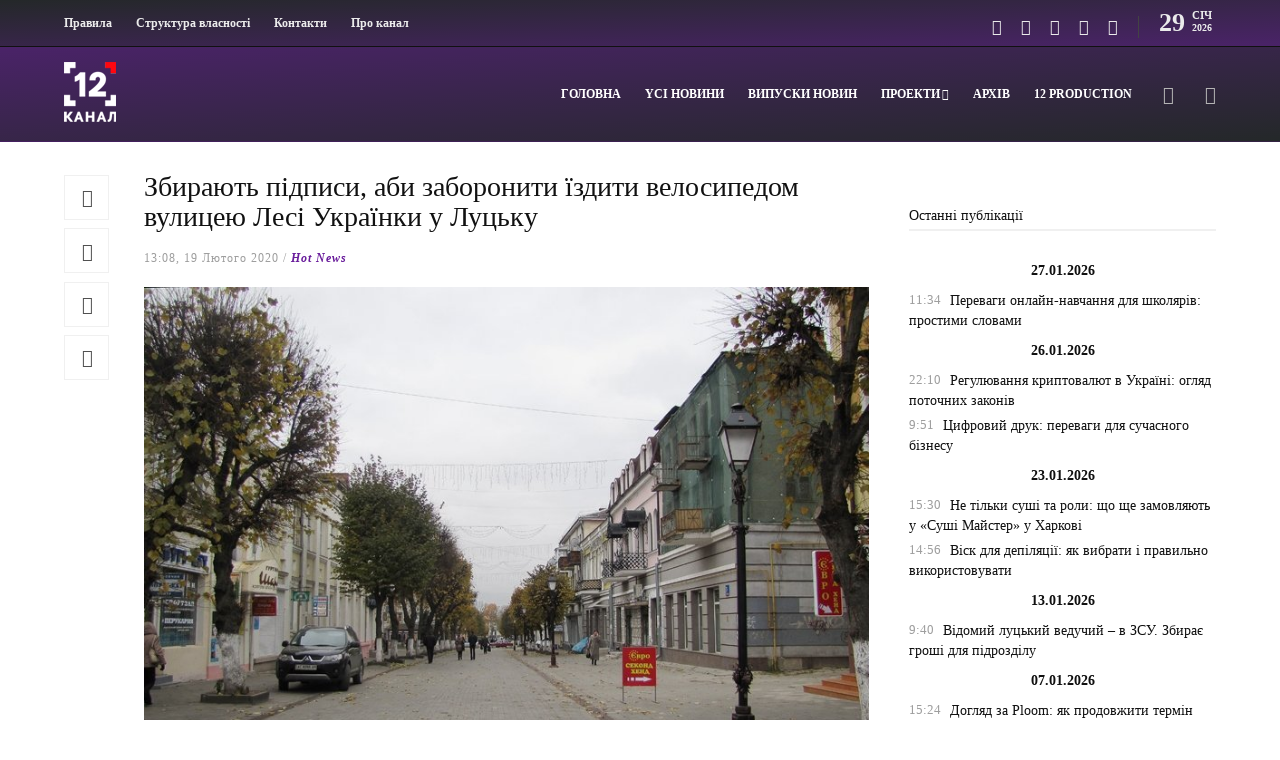

--- FILE ---
content_type: text/html; charset=UTF-8
request_url: https://12kanal.com/zbyrayut-pidpysy-aby-zaboronyty-yizdyty-velosypedom-vulytseyu-lesi-ukrayinky-u-lutsku/
body_size: 22056
content:
<!DOCTYPE html>
<html dir="ltr" lang="uk" prefix="og: https://ogp.me/ns#">
<head>
    <link rel="apple-touch-icon" sizes="180x180" href="/apple-touch-icon.png">
    <link rel="icon" type="image/png" sizes="32x32" href="/favicon-32x32.png">
    <link rel="icon" type="image/png" sizes="16x16" href="/favicon-16x16.png">
    <link rel="manifest" href="/site.webmanifest">
    <link rel="mask-icon" href="/safari-pinned-tab.svg" color="#5bbad5">
    <meta name="msapplication-TileColor" content="#da532c">
    <meta name="theme-color" content="#ffffff">
    <!-- Global site tag (gtag.js) - Google Analytics -->
    <script async src="https://www.googletagmanager.com/gtag/js?id=UA-105726589-1" type="67f55b6f5ab8c59adedc3904-text/javascript"></script>
    <script type="67f55b6f5ab8c59adedc3904-text/javascript">
      window.dataLayer = window.dataLayer || [];
      function gtag(){dataLayer.push(arguments);}
      gtag('js', new Date());
    
      gtag('config', 'UA-105726589-1');
    </script>
    
	<meta charset="UTF-8">
			<meta name="viewport" content="width=device-width, initial-scale=1">
		<title>Збирають підписи, аби заборонити їздити велосипедом вулицею Лесі Українки у Луцьку - 12 канал</title>
	<style>img:is([sizes="auto" i], [sizes^="auto," i]) { contain-intrinsic-size: 3000px 1500px }</style>
	
		<!-- All in One SEO 4.8.4.1 - aioseo.com -->
	<meta name="description" content="У Луцьку збирають підписи, аби заборонити велосипедистам їздити вулицею Лесі Українки, крім випадків дозволених ПДР. Відповідне прохання зареєструвв Юрій Волосовець на сайті Єдиної системи місцевих петицій. &quot;Адже за правилами дорожнього руху їздити по тротуарах і пішохідних доріжках дорослим категорично заборонено. Це дозволяється тільки дітям до 7 років на дитячих велосипедах і під наглядом дорослих. Щодо" />
	<meta name="robots" content="max-image-preview:large" />
	<meta name="author" content="Настя"/>
	<link rel="canonical" href="https://12kanal.com/zbyrayut-pidpysy-aby-zaboronyty-yizdyty-velosypedom-vulytseyu-lesi-ukrayinky-u-lutsku/" />
	<meta name="generator" content="All in One SEO (AIOSEO) 4.8.4.1" />
		<meta property="og:locale" content="uk_UA" />
		<meta property="og:site_name" content="12 канал - 12 канал - незалежне видання неупереджених новин. Живи в стилі 12!" />
		<meta property="og:type" content="article" />
		<meta property="og:title" content="Збирають підписи, аби заборонити їздити велосипедом вулицею Лесі Українки у Луцьку - 12 канал" />
		<meta property="og:description" content="У Луцьку збирають підписи, аби заборонити велосипедистам їздити вулицею Лесі Українки, крім випадків дозволених ПДР. Відповідне прохання зареєструвв Юрій Волосовець на сайті Єдиної системи місцевих петицій. &quot;Адже за правилами дорожнього руху їздити по тротуарах і пішохідних доріжках дорослим категорично заборонено. Це дозволяється тільки дітям до 7 років на дитячих велосипедах і під наглядом дорослих. Щодо" />
		<meta property="og:url" content="https://12kanal.com/zbyrayut-pidpysy-aby-zaboronyty-yizdyty-velosypedom-vulytseyu-lesi-ukrayinky-u-lutsku/" />
		<meta property="article:published_time" content="2020-02-19T11:08:43+00:00" />
		<meta property="article:modified_time" content="2020-02-19T11:08:43+00:00" />
		<meta name="twitter:card" content="summary" />
		<meta name="twitter:title" content="Збирають підписи, аби заборонити їздити велосипедом вулицею Лесі Українки у Луцьку - 12 канал" />
		<meta name="twitter:description" content="У Луцьку збирають підписи, аби заборонити велосипедистам їздити вулицею Лесі Українки, крім випадків дозволених ПДР. Відповідне прохання зареєструвв Юрій Волосовець на сайті Єдиної системи місцевих петицій. &quot;Адже за правилами дорожнього руху їздити по тротуарах і пішохідних доріжках дорослим категорично заборонено. Це дозволяється тільки дітям до 7 років на дитячих велосипедах і під наглядом дорослих. Щодо" />
		<script type="application/ld+json" class="aioseo-schema">
			{"@context":"https:\/\/schema.org","@graph":[{"@type":"BlogPosting","@id":"https:\/\/12kanal.com\/zbyrayut-pidpysy-aby-zaboronyty-yizdyty-velosypedom-vulytseyu-lesi-ukrayinky-u-lutsku\/#blogposting","name":"\u0417\u0431\u0438\u0440\u0430\u044e\u0442\u044c \u043f\u0456\u0434\u043f\u0438\u0441\u0438, \u0430\u0431\u0438 \u0437\u0430\u0431\u043e\u0440\u043e\u043d\u0438\u0442\u0438 \u0457\u0437\u0434\u0438\u0442\u0438 \u0432\u0435\u043b\u043e\u0441\u0438\u043f\u0435\u0434\u043e\u043c \u0432\u0443\u043b\u0438\u0446\u0435\u044e \u041b\u0435\u0441\u0456 \u0423\u043a\u0440\u0430\u0457\u043d\u043a\u0438 \u0443 \u041b\u0443\u0446\u044c\u043a\u0443 - 12 \u043a\u0430\u043d\u0430\u043b","headline":"\u0417\u0431\u0438\u0440\u0430\u044e\u0442\u044c \u043f\u0456\u0434\u043f\u0438\u0441\u0438, \u0430\u0431\u0438 \u0437\u0430\u0431\u043e\u0440\u043e\u043d\u0438\u0442\u0438 \u0457\u0437\u0434\u0438\u0442\u0438 \u0432\u0435\u043b\u043e\u0441\u0438\u043f\u0435\u0434\u043e\u043c \u0432\u0443\u043b\u0438\u0446\u0435\u044e \u041b\u0435\u0441\u0456 \u0423\u043a\u0440\u0430\u0457\u043d\u043a\u0438 \u0443 \u041b\u0443\u0446\u044c\u043a\u0443","author":{"@id":"https:\/\/12kanal.com\/author\/red1\/#author"},"publisher":{"@id":"https:\/\/12kanal.com\/#organization"},"image":{"@type":"ImageObject","url":"https:\/\/12kanal.com\/wp-content\/uploads\/2020\/02\/0235477.jpg","width":800,"height":597,"caption":"\u0412\u0443\u043b\u0438\u0446\u044f \u041b\u0435\u0441\u0456 \u0423\u043a\u0440\u0430\u0457\u043d\u043a\u0438. (\u0414\u0436\u0435\u0440\u0435\u043b\u043e: \u0412\u043e\u043b\u0438\u043d\u0441\u044c\u043a\u0456 \u041d\u043e\u0432\u0438\u043d\u0438)"},"datePublished":"2020-02-19T13:08:43+02:00","dateModified":"2020-02-19T13:08:43+02:00","inLanguage":"uk","mainEntityOfPage":{"@id":"https:\/\/12kanal.com\/zbyrayut-pidpysy-aby-zaboronyty-yizdyty-velosypedom-vulytseyu-lesi-ukrayinky-u-lutsku\/#webpage"},"isPartOf":{"@id":"https:\/\/12kanal.com\/zbyrayut-pidpysy-aby-zaboronyty-yizdyty-velosypedom-vulytseyu-lesi-ukrayinky-u-lutsku\/#webpage"},"articleSection":"Hot News, Y\u0441\u0456 \u043d\u043e\u0432\u0438\u043d\u0438, \u043f\u0435\u0442\u0438\u0446\u0456\u044f"},{"@type":"BreadcrumbList","@id":"https:\/\/12kanal.com\/zbyrayut-pidpysy-aby-zaboronyty-yizdyty-velosypedom-vulytseyu-lesi-ukrayinky-u-lutsku\/#breadcrumblist","itemListElement":[{"@type":"ListItem","@id":"https:\/\/12kanal.com#listItem","position":1,"name":"Home","item":"https:\/\/12kanal.com","nextItem":{"@type":"ListItem","@id":"https:\/\/12kanal.com\/category\/volyn\/#listItem","name":"Y\u0441\u0456 \u043d\u043e\u0432\u0438\u043d\u0438"}},{"@type":"ListItem","@id":"https:\/\/12kanal.com\/category\/volyn\/#listItem","position":2,"name":"Y\u0441\u0456 \u043d\u043e\u0432\u0438\u043d\u0438","item":"https:\/\/12kanal.com\/category\/volyn\/","nextItem":{"@type":"ListItem","@id":"https:\/\/12kanal.com\/zbyrayut-pidpysy-aby-zaboronyty-yizdyty-velosypedom-vulytseyu-lesi-ukrayinky-u-lutsku\/#listItem","name":"\u0417\u0431\u0438\u0440\u0430\u044e\u0442\u044c \u043f\u0456\u0434\u043f\u0438\u0441\u0438, \u0430\u0431\u0438 \u0437\u0430\u0431\u043e\u0440\u043e\u043d\u0438\u0442\u0438 \u0457\u0437\u0434\u0438\u0442\u0438 \u0432\u0435\u043b\u043e\u0441\u0438\u043f\u0435\u0434\u043e\u043c \u0432\u0443\u043b\u0438\u0446\u0435\u044e \u041b\u0435\u0441\u0456 \u0423\u043a\u0440\u0430\u0457\u043d\u043a\u0438 \u0443 \u041b\u0443\u0446\u044c\u043a\u0443"},"previousItem":{"@type":"ListItem","@id":"https:\/\/12kanal.com#listItem","name":"Home"}},{"@type":"ListItem","@id":"https:\/\/12kanal.com\/zbyrayut-pidpysy-aby-zaboronyty-yizdyty-velosypedom-vulytseyu-lesi-ukrayinky-u-lutsku\/#listItem","position":3,"name":"\u0417\u0431\u0438\u0440\u0430\u044e\u0442\u044c \u043f\u0456\u0434\u043f\u0438\u0441\u0438, \u0430\u0431\u0438 \u0437\u0430\u0431\u043e\u0440\u043e\u043d\u0438\u0442\u0438 \u0457\u0437\u0434\u0438\u0442\u0438 \u0432\u0435\u043b\u043e\u0441\u0438\u043f\u0435\u0434\u043e\u043c \u0432\u0443\u043b\u0438\u0446\u0435\u044e \u041b\u0435\u0441\u0456 \u0423\u043a\u0440\u0430\u0457\u043d\u043a\u0438 \u0443 \u041b\u0443\u0446\u044c\u043a\u0443","previousItem":{"@type":"ListItem","@id":"https:\/\/12kanal.com\/category\/volyn\/#listItem","name":"Y\u0441\u0456 \u043d\u043e\u0432\u0438\u043d\u0438"}}]},{"@type":"Organization","@id":"https:\/\/12kanal.com\/#organization","name":"12 \u043a\u0430\u043d\u0430\u043b","description":"12 \u043a\u0430\u043d\u0430\u043b - \u043d\u0435\u0437\u0430\u043b\u0435\u0436\u043d\u0435 \u0432\u0438\u0434\u0430\u043d\u043d\u044f \u043d\u0435\u0443\u043f\u0435\u0440\u0435\u0434\u0436\u0435\u043d\u0438\u0445 \u043d\u043e\u0432\u0438\u043d. \u0416\u0438\u0432\u0438 \u0432 \u0441\u0442\u0438\u043b\u0456 12!","url":"https:\/\/12kanal.com\/"},{"@type":"Person","@id":"https:\/\/12kanal.com\/author\/red1\/#author","url":"https:\/\/12kanal.com\/author\/red1\/","name":"\u041d\u0430\u0441\u0442\u044f"},{"@type":"WebPage","@id":"https:\/\/12kanal.com\/zbyrayut-pidpysy-aby-zaboronyty-yizdyty-velosypedom-vulytseyu-lesi-ukrayinky-u-lutsku\/#webpage","url":"https:\/\/12kanal.com\/zbyrayut-pidpysy-aby-zaboronyty-yizdyty-velosypedom-vulytseyu-lesi-ukrayinky-u-lutsku\/","name":"\u0417\u0431\u0438\u0440\u0430\u044e\u0442\u044c \u043f\u0456\u0434\u043f\u0438\u0441\u0438, \u0430\u0431\u0438 \u0437\u0430\u0431\u043e\u0440\u043e\u043d\u0438\u0442\u0438 \u0457\u0437\u0434\u0438\u0442\u0438 \u0432\u0435\u043b\u043e\u0441\u0438\u043f\u0435\u0434\u043e\u043c \u0432\u0443\u043b\u0438\u0446\u0435\u044e \u041b\u0435\u0441\u0456 \u0423\u043a\u0440\u0430\u0457\u043d\u043a\u0438 \u0443 \u041b\u0443\u0446\u044c\u043a\u0443 - 12 \u043a\u0430\u043d\u0430\u043b","description":"\u0423 \u041b\u0443\u0446\u044c\u043a\u0443 \u0437\u0431\u0438\u0440\u0430\u044e\u0442\u044c \u043f\u0456\u0434\u043f\u0438\u0441\u0438, \u0430\u0431\u0438 \u0437\u0430\u0431\u043e\u0440\u043e\u043d\u0438\u0442\u0438 \u0432\u0435\u043b\u043e\u0441\u0438\u043f\u0435\u0434\u0438\u0441\u0442\u0430\u043c \u0457\u0437\u0434\u0438\u0442\u0438 \u0432\u0443\u043b\u0438\u0446\u0435\u044e \u041b\u0435\u0441\u0456 \u0423\u043a\u0440\u0430\u0457\u043d\u043a\u0438, \u043a\u0440\u0456\u043c \u0432\u0438\u043f\u0430\u0434\u043a\u0456\u0432 \u0434\u043e\u0437\u0432\u043e\u043b\u0435\u043d\u0438\u0445 \u041f\u0414\u0420. \u0412\u0456\u0434\u043f\u043e\u0432\u0456\u0434\u043d\u0435 \u043f\u0440\u043e\u0445\u0430\u043d\u043d\u044f \u0437\u0430\u0440\u0435\u0454\u0441\u0442\u0440\u0443\u0432\u0432 \u042e\u0440\u0456\u0439 \u0412\u043e\u043b\u043e\u0441\u043e\u0432\u0435\u0446\u044c \u043d\u0430 \u0441\u0430\u0439\u0442\u0456 \u0404\u0434\u0438\u043d\u043e\u0457 \u0441\u0438\u0441\u0442\u0435\u043c\u0438 \u043c\u0456\u0441\u0446\u0435\u0432\u0438\u0445 \u043f\u0435\u0442\u0438\u0446\u0456\u0439. \"\u0410\u0434\u0436\u0435 \u0437\u0430 \u043f\u0440\u0430\u0432\u0438\u043b\u0430\u043c\u0438 \u0434\u043e\u0440\u043e\u0436\u043d\u044c\u043e\u0433\u043e \u0440\u0443\u0445\u0443 \u0457\u0437\u0434\u0438\u0442\u0438 \u043f\u043e \u0442\u0440\u043e\u0442\u0443\u0430\u0440\u0430\u0445 \u0456 \u043f\u0456\u0448\u043e\u0445\u0456\u0434\u043d\u0438\u0445 \u0434\u043e\u0440\u0456\u0436\u043a\u0430\u0445 \u0434\u043e\u0440\u043e\u0441\u043b\u0438\u043c \u043a\u0430\u0442\u0435\u0433\u043e\u0440\u0438\u0447\u043d\u043e \u0437\u0430\u0431\u043e\u0440\u043e\u043d\u0435\u043d\u043e. \u0426\u0435 \u0434\u043e\u0437\u0432\u043e\u043b\u044f\u0454\u0442\u044c\u0441\u044f \u0442\u0456\u043b\u044c\u043a\u0438 \u0434\u0456\u0442\u044f\u043c \u0434\u043e 7 \u0440\u043e\u043a\u0456\u0432 \u043d\u0430 \u0434\u0438\u0442\u044f\u0447\u0438\u0445 \u0432\u0435\u043b\u043e\u0441\u0438\u043f\u0435\u0434\u0430\u0445 \u0456 \u043f\u0456\u0434 \u043d\u0430\u0433\u043b\u044f\u0434\u043e\u043c \u0434\u043e\u0440\u043e\u0441\u043b\u0438\u0445. \u0429\u043e\u0434\u043e","inLanguage":"uk","isPartOf":{"@id":"https:\/\/12kanal.com\/#website"},"breadcrumb":{"@id":"https:\/\/12kanal.com\/zbyrayut-pidpysy-aby-zaboronyty-yizdyty-velosypedom-vulytseyu-lesi-ukrayinky-u-lutsku\/#breadcrumblist"},"author":{"@id":"https:\/\/12kanal.com\/author\/red1\/#author"},"creator":{"@id":"https:\/\/12kanal.com\/author\/red1\/#author"},"image":{"@type":"ImageObject","url":"https:\/\/12kanal.com\/wp-content\/uploads\/2020\/02\/0235477.jpg","@id":"https:\/\/12kanal.com\/zbyrayut-pidpysy-aby-zaboronyty-yizdyty-velosypedom-vulytseyu-lesi-ukrayinky-u-lutsku\/#mainImage","width":800,"height":597,"caption":"\u0412\u0443\u043b\u0438\u0446\u044f \u041b\u0435\u0441\u0456 \u0423\u043a\u0440\u0430\u0457\u043d\u043a\u0438. (\u0414\u0436\u0435\u0440\u0435\u043b\u043e: \u0412\u043e\u043b\u0438\u043d\u0441\u044c\u043a\u0456 \u041d\u043e\u0432\u0438\u043d\u0438)"},"primaryImageOfPage":{"@id":"https:\/\/12kanal.com\/zbyrayut-pidpysy-aby-zaboronyty-yizdyty-velosypedom-vulytseyu-lesi-ukrayinky-u-lutsku\/#mainImage"},"datePublished":"2020-02-19T13:08:43+02:00","dateModified":"2020-02-19T13:08:43+02:00"},{"@type":"WebSite","@id":"https:\/\/12kanal.com\/#website","url":"https:\/\/12kanal.com\/","name":"12 \u043a\u0430\u043d\u0430\u043b","description":"12 \u043a\u0430\u043d\u0430\u043b - \u043d\u0435\u0437\u0430\u043b\u0435\u0436\u043d\u0435 \u0432\u0438\u0434\u0430\u043d\u043d\u044f \u043d\u0435\u0443\u043f\u0435\u0440\u0435\u0434\u0436\u0435\u043d\u0438\u0445 \u043d\u043e\u0432\u0438\u043d. \u0416\u0438\u0432\u0438 \u0432 \u0441\u0442\u0438\u043b\u0456 12!","inLanguage":"uk","publisher":{"@id":"https:\/\/12kanal.com\/#organization"}}]}
		</script>
		<!-- All in One SEO -->

<link rel='dns-prefetch' href='//code.jquery.com' />
<link rel="alternate" type="application/rss+xml" title="12 канал &raquo; стрічка" href="https://12kanal.com/feed/" />
<link rel="alternate" type="application/rss+xml" title="12 канал &raquo; Канал коментарів" href="https://12kanal.com/comments/feed/" />
<script type="67f55b6f5ab8c59adedc3904-text/javascript">
/* <![CDATA[ */
window._wpemojiSettings = {"baseUrl":"https:\/\/s.w.org\/images\/core\/emoji\/15.0.3\/72x72\/","ext":".png","svgUrl":"https:\/\/s.w.org\/images\/core\/emoji\/15.0.3\/svg\/","svgExt":".svg","source":{"concatemoji":"https:\/\/12kanal.com\/wp-includes\/js\/wp-emoji-release.min.js?ver=6.7.2"}};
/*! This file is auto-generated */
!function(i,n){var o,s,e;function c(e){try{var t={supportTests:e,timestamp:(new Date).valueOf()};sessionStorage.setItem(o,JSON.stringify(t))}catch(e){}}function p(e,t,n){e.clearRect(0,0,e.canvas.width,e.canvas.height),e.fillText(t,0,0);var t=new Uint32Array(e.getImageData(0,0,e.canvas.width,e.canvas.height).data),r=(e.clearRect(0,0,e.canvas.width,e.canvas.height),e.fillText(n,0,0),new Uint32Array(e.getImageData(0,0,e.canvas.width,e.canvas.height).data));return t.every(function(e,t){return e===r[t]})}function u(e,t,n){switch(t){case"flag":return n(e,"\ud83c\udff3\ufe0f\u200d\u26a7\ufe0f","\ud83c\udff3\ufe0f\u200b\u26a7\ufe0f")?!1:!n(e,"\ud83c\uddfa\ud83c\uddf3","\ud83c\uddfa\u200b\ud83c\uddf3")&&!n(e,"\ud83c\udff4\udb40\udc67\udb40\udc62\udb40\udc65\udb40\udc6e\udb40\udc67\udb40\udc7f","\ud83c\udff4\u200b\udb40\udc67\u200b\udb40\udc62\u200b\udb40\udc65\u200b\udb40\udc6e\u200b\udb40\udc67\u200b\udb40\udc7f");case"emoji":return!n(e,"\ud83d\udc26\u200d\u2b1b","\ud83d\udc26\u200b\u2b1b")}return!1}function f(e,t,n){var r="undefined"!=typeof WorkerGlobalScope&&self instanceof WorkerGlobalScope?new OffscreenCanvas(300,150):i.createElement("canvas"),a=r.getContext("2d",{willReadFrequently:!0}),o=(a.textBaseline="top",a.font="600 32px Arial",{});return e.forEach(function(e){o[e]=t(a,e,n)}),o}function t(e){var t=i.createElement("script");t.src=e,t.defer=!0,i.head.appendChild(t)}"undefined"!=typeof Promise&&(o="wpEmojiSettingsSupports",s=["flag","emoji"],n.supports={everything:!0,everythingExceptFlag:!0},e=new Promise(function(e){i.addEventListener("DOMContentLoaded",e,{once:!0})}),new Promise(function(t){var n=function(){try{var e=JSON.parse(sessionStorage.getItem(o));if("object"==typeof e&&"number"==typeof e.timestamp&&(new Date).valueOf()<e.timestamp+604800&&"object"==typeof e.supportTests)return e.supportTests}catch(e){}return null}();if(!n){if("undefined"!=typeof Worker&&"undefined"!=typeof OffscreenCanvas&&"undefined"!=typeof URL&&URL.createObjectURL&&"undefined"!=typeof Blob)try{var e="postMessage("+f.toString()+"("+[JSON.stringify(s),u.toString(),p.toString()].join(",")+"));",r=new Blob([e],{type:"text/javascript"}),a=new Worker(URL.createObjectURL(r),{name:"wpTestEmojiSupports"});return void(a.onmessage=function(e){c(n=e.data),a.terminate(),t(n)})}catch(e){}c(n=f(s,u,p))}t(n)}).then(function(e){for(var t in e)n.supports[t]=e[t],n.supports.everything=n.supports.everything&&n.supports[t],"flag"!==t&&(n.supports.everythingExceptFlag=n.supports.everythingExceptFlag&&n.supports[t]);n.supports.everythingExceptFlag=n.supports.everythingExceptFlag&&!n.supports.flag,n.DOMReady=!1,n.readyCallback=function(){n.DOMReady=!0}}).then(function(){return e}).then(function(){var e;n.supports.everything||(n.readyCallback(),(e=n.source||{}).concatemoji?t(e.concatemoji):e.wpemoji&&e.twemoji&&(t(e.twemoji),t(e.wpemoji)))}))}((window,document),window._wpemojiSettings);
/* ]]> */
</script>
<link rel='stylesheet' id='dashicons-css' href='https://12kanal.com/wp-includes/css/dashicons.min.css?ver=6.7.2' type='text/css' media='all' />
<link rel='stylesheet' id='post-views-counter-frontend-css' href='https://12kanal.com/wp-content/plugins/post-views-counter/css/frontend.min.css?ver=1.5.5' type='text/css' media='all' />
<style id='wp-emoji-styles-inline-css' type='text/css'>

	img.wp-smiley, img.emoji {
		display: inline !important;
		border: none !important;
		box-shadow: none !important;
		height: 1em !important;
		width: 1em !important;
		margin: 0 0.07em !important;
		vertical-align: -0.1em !important;
		background: none !important;
		padding: 0 !important;
	}
</style>
<link rel='stylesheet' id='wp-block-library-css' href='https://12kanal.com/wp-includes/css/dist/block-library/style.min.css?ver=6.7.2' type='text/css' media='all' />
<style id='classic-theme-styles-inline-css' type='text/css'>
/*! This file is auto-generated */
.wp-block-button__link{color:#fff;background-color:#32373c;border-radius:9999px;box-shadow:none;text-decoration:none;padding:calc(.667em + 2px) calc(1.333em + 2px);font-size:1.125em}.wp-block-file__button{background:#32373c;color:#fff;text-decoration:none}
</style>
<style id='global-styles-inline-css' type='text/css'>
:root{--wp--preset--aspect-ratio--square: 1;--wp--preset--aspect-ratio--4-3: 4/3;--wp--preset--aspect-ratio--3-4: 3/4;--wp--preset--aspect-ratio--3-2: 3/2;--wp--preset--aspect-ratio--2-3: 2/3;--wp--preset--aspect-ratio--16-9: 16/9;--wp--preset--aspect-ratio--9-16: 9/16;--wp--preset--color--black: #000000;--wp--preset--color--cyan-bluish-gray: #abb8c3;--wp--preset--color--white: #ffffff;--wp--preset--color--pale-pink: #f78da7;--wp--preset--color--vivid-red: #cf2e2e;--wp--preset--color--luminous-vivid-orange: #ff6900;--wp--preset--color--luminous-vivid-amber: #fcb900;--wp--preset--color--light-green-cyan: #7bdcb5;--wp--preset--color--vivid-green-cyan: #00d084;--wp--preset--color--pale-cyan-blue: #8ed1fc;--wp--preset--color--vivid-cyan-blue: #0693e3;--wp--preset--color--vivid-purple: #9b51e0;--wp--preset--gradient--vivid-cyan-blue-to-vivid-purple: linear-gradient(135deg,rgba(6,147,227,1) 0%,rgb(155,81,224) 100%);--wp--preset--gradient--light-green-cyan-to-vivid-green-cyan: linear-gradient(135deg,rgb(122,220,180) 0%,rgb(0,208,130) 100%);--wp--preset--gradient--luminous-vivid-amber-to-luminous-vivid-orange: linear-gradient(135deg,rgba(252,185,0,1) 0%,rgba(255,105,0,1) 100%);--wp--preset--gradient--luminous-vivid-orange-to-vivid-red: linear-gradient(135deg,rgba(255,105,0,1) 0%,rgb(207,46,46) 100%);--wp--preset--gradient--very-light-gray-to-cyan-bluish-gray: linear-gradient(135deg,rgb(238,238,238) 0%,rgb(169,184,195) 100%);--wp--preset--gradient--cool-to-warm-spectrum: linear-gradient(135deg,rgb(74,234,220) 0%,rgb(151,120,209) 20%,rgb(207,42,186) 40%,rgb(238,44,130) 60%,rgb(251,105,98) 80%,rgb(254,248,76) 100%);--wp--preset--gradient--blush-light-purple: linear-gradient(135deg,rgb(255,206,236) 0%,rgb(152,150,240) 100%);--wp--preset--gradient--blush-bordeaux: linear-gradient(135deg,rgb(254,205,165) 0%,rgb(254,45,45) 50%,rgb(107,0,62) 100%);--wp--preset--gradient--luminous-dusk: linear-gradient(135deg,rgb(255,203,112) 0%,rgb(199,81,192) 50%,rgb(65,88,208) 100%);--wp--preset--gradient--pale-ocean: linear-gradient(135deg,rgb(255,245,203) 0%,rgb(182,227,212) 50%,rgb(51,167,181) 100%);--wp--preset--gradient--electric-grass: linear-gradient(135deg,rgb(202,248,128) 0%,rgb(113,206,126) 100%);--wp--preset--gradient--midnight: linear-gradient(135deg,rgb(2,3,129) 0%,rgb(40,116,252) 100%);--wp--preset--font-size--small: 13px;--wp--preset--font-size--medium: 20px;--wp--preset--font-size--large: 36px;--wp--preset--font-size--x-large: 42px;--wp--preset--spacing--20: 0.44rem;--wp--preset--spacing--30: 0.67rem;--wp--preset--spacing--40: 1rem;--wp--preset--spacing--50: 1.5rem;--wp--preset--spacing--60: 2.25rem;--wp--preset--spacing--70: 3.38rem;--wp--preset--spacing--80: 5.06rem;--wp--preset--shadow--natural: 6px 6px 9px rgba(0, 0, 0, 0.2);--wp--preset--shadow--deep: 12px 12px 50px rgba(0, 0, 0, 0.4);--wp--preset--shadow--sharp: 6px 6px 0px rgba(0, 0, 0, 0.2);--wp--preset--shadow--outlined: 6px 6px 0px -3px rgba(255, 255, 255, 1), 6px 6px rgba(0, 0, 0, 1);--wp--preset--shadow--crisp: 6px 6px 0px rgba(0, 0, 0, 1);}:where(.is-layout-flex){gap: 0.5em;}:where(.is-layout-grid){gap: 0.5em;}body .is-layout-flex{display: flex;}.is-layout-flex{flex-wrap: wrap;align-items: center;}.is-layout-flex > :is(*, div){margin: 0;}body .is-layout-grid{display: grid;}.is-layout-grid > :is(*, div){margin: 0;}:where(.wp-block-columns.is-layout-flex){gap: 2em;}:where(.wp-block-columns.is-layout-grid){gap: 2em;}:where(.wp-block-post-template.is-layout-flex){gap: 1.25em;}:where(.wp-block-post-template.is-layout-grid){gap: 1.25em;}.has-black-color{color: var(--wp--preset--color--black) !important;}.has-cyan-bluish-gray-color{color: var(--wp--preset--color--cyan-bluish-gray) !important;}.has-white-color{color: var(--wp--preset--color--white) !important;}.has-pale-pink-color{color: var(--wp--preset--color--pale-pink) !important;}.has-vivid-red-color{color: var(--wp--preset--color--vivid-red) !important;}.has-luminous-vivid-orange-color{color: var(--wp--preset--color--luminous-vivid-orange) !important;}.has-luminous-vivid-amber-color{color: var(--wp--preset--color--luminous-vivid-amber) !important;}.has-light-green-cyan-color{color: var(--wp--preset--color--light-green-cyan) !important;}.has-vivid-green-cyan-color{color: var(--wp--preset--color--vivid-green-cyan) !important;}.has-pale-cyan-blue-color{color: var(--wp--preset--color--pale-cyan-blue) !important;}.has-vivid-cyan-blue-color{color: var(--wp--preset--color--vivid-cyan-blue) !important;}.has-vivid-purple-color{color: var(--wp--preset--color--vivid-purple) !important;}.has-black-background-color{background-color: var(--wp--preset--color--black) !important;}.has-cyan-bluish-gray-background-color{background-color: var(--wp--preset--color--cyan-bluish-gray) !important;}.has-white-background-color{background-color: var(--wp--preset--color--white) !important;}.has-pale-pink-background-color{background-color: var(--wp--preset--color--pale-pink) !important;}.has-vivid-red-background-color{background-color: var(--wp--preset--color--vivid-red) !important;}.has-luminous-vivid-orange-background-color{background-color: var(--wp--preset--color--luminous-vivid-orange) !important;}.has-luminous-vivid-amber-background-color{background-color: var(--wp--preset--color--luminous-vivid-amber) !important;}.has-light-green-cyan-background-color{background-color: var(--wp--preset--color--light-green-cyan) !important;}.has-vivid-green-cyan-background-color{background-color: var(--wp--preset--color--vivid-green-cyan) !important;}.has-pale-cyan-blue-background-color{background-color: var(--wp--preset--color--pale-cyan-blue) !important;}.has-vivid-cyan-blue-background-color{background-color: var(--wp--preset--color--vivid-cyan-blue) !important;}.has-vivid-purple-background-color{background-color: var(--wp--preset--color--vivid-purple) !important;}.has-black-border-color{border-color: var(--wp--preset--color--black) !important;}.has-cyan-bluish-gray-border-color{border-color: var(--wp--preset--color--cyan-bluish-gray) !important;}.has-white-border-color{border-color: var(--wp--preset--color--white) !important;}.has-pale-pink-border-color{border-color: var(--wp--preset--color--pale-pink) !important;}.has-vivid-red-border-color{border-color: var(--wp--preset--color--vivid-red) !important;}.has-luminous-vivid-orange-border-color{border-color: var(--wp--preset--color--luminous-vivid-orange) !important;}.has-luminous-vivid-amber-border-color{border-color: var(--wp--preset--color--luminous-vivid-amber) !important;}.has-light-green-cyan-border-color{border-color: var(--wp--preset--color--light-green-cyan) !important;}.has-vivid-green-cyan-border-color{border-color: var(--wp--preset--color--vivid-green-cyan) !important;}.has-pale-cyan-blue-border-color{border-color: var(--wp--preset--color--pale-cyan-blue) !important;}.has-vivid-cyan-blue-border-color{border-color: var(--wp--preset--color--vivid-cyan-blue) !important;}.has-vivid-purple-border-color{border-color: var(--wp--preset--color--vivid-purple) !important;}.has-vivid-cyan-blue-to-vivid-purple-gradient-background{background: var(--wp--preset--gradient--vivid-cyan-blue-to-vivid-purple) !important;}.has-light-green-cyan-to-vivid-green-cyan-gradient-background{background: var(--wp--preset--gradient--light-green-cyan-to-vivid-green-cyan) !important;}.has-luminous-vivid-amber-to-luminous-vivid-orange-gradient-background{background: var(--wp--preset--gradient--luminous-vivid-amber-to-luminous-vivid-orange) !important;}.has-luminous-vivid-orange-to-vivid-red-gradient-background{background: var(--wp--preset--gradient--luminous-vivid-orange-to-vivid-red) !important;}.has-very-light-gray-to-cyan-bluish-gray-gradient-background{background: var(--wp--preset--gradient--very-light-gray-to-cyan-bluish-gray) !important;}.has-cool-to-warm-spectrum-gradient-background{background: var(--wp--preset--gradient--cool-to-warm-spectrum) !important;}.has-blush-light-purple-gradient-background{background: var(--wp--preset--gradient--blush-light-purple) !important;}.has-blush-bordeaux-gradient-background{background: var(--wp--preset--gradient--blush-bordeaux) !important;}.has-luminous-dusk-gradient-background{background: var(--wp--preset--gradient--luminous-dusk) !important;}.has-pale-ocean-gradient-background{background: var(--wp--preset--gradient--pale-ocean) !important;}.has-electric-grass-gradient-background{background: var(--wp--preset--gradient--electric-grass) !important;}.has-midnight-gradient-background{background: var(--wp--preset--gradient--midnight) !important;}.has-small-font-size{font-size: var(--wp--preset--font-size--small) !important;}.has-medium-font-size{font-size: var(--wp--preset--font-size--medium) !important;}.has-large-font-size{font-size: var(--wp--preset--font-size--large) !important;}.has-x-large-font-size{font-size: var(--wp--preset--font-size--x-large) !important;}
:where(.wp-block-post-template.is-layout-flex){gap: 1.25em;}:where(.wp-block-post-template.is-layout-grid){gap: 1.25em;}
:where(.wp-block-columns.is-layout-flex){gap: 2em;}:where(.wp-block-columns.is-layout-grid){gap: 2em;}
:root :where(.wp-block-pullquote){font-size: 1.5em;line-height: 1.6;}
</style>
<link rel='stylesheet' id='contact-form-7-css' href='https://12kanal.com/wp-content/plugins/contact-form-7/includes/css/styles.css?ver=6.1' type='text/css' media='all' />
<link rel='stylesheet' id='wp-show-posts-css' href='https://12kanal.com/wp-content/plugins/wp-show-posts/css/wp-show-posts-min.css?ver=1.1.6' type='text/css' media='all' />
<link rel='stylesheet' id='font-awesome-css' href='https://12kanal.com/wp-content/plugins/unyson/framework/static/libs/font-awesome/css/font-awesome.min.css?ver=2.7.31' type='text/css' media='all' />
<link rel='stylesheet' id='bootstrap-css' href='https://12kanal.com/wp-content/themes/gillion/css/plugins/bootstrap.min.css?ver=3.3.4' type='text/css' media='all' />
<link rel='stylesheet' id='gillion-plugins-css' href='https://12kanal.com/wp-content/themes/gillion/css/plugins.css?ver=6.7.2' type='text/css' media='all' />
<link rel='stylesheet' id='gillion-styles-css' href='https://12kanal.com/wp-content/themes/gillion/style.css?ver=6.7.2' type='text/css' media='all' />
<link rel='stylesheet' id='gillion-responsive-css' href='https://12kanal.com/wp-content/themes/gillion/css/responsive.css?ver=6.7.2' type='text/css' media='all' />
<style id='gillion-responsive-inline-css' type='text/css'>
 



.container.entry-content { width: 90% !important; max-width: 1480px !important;}.container { width: 90% !important; max-width: 1480px !important;}.sh-header-top { border-bottom: 1px solid;}div#text-4 { text-align: center; padding-bottom: 25px;}.sh-widget-socialv2-list { text-align: center;}#wrapper > .sh-page-layout-default { padding: 45px 0px !important;}p.home-news-feed { font-size: 12px;}.blog-textslider { position: relative; background: #e7e7e7; padding: 0px 10px; border-radius: 8px; box-shadow: 0px 10px 10px #f5f5f5;}.vc_tta-panel-body { max-width: 1024px !important; margin: 0 auto;}.blog-single .post-content { padding-bottom: 0; margin-bottom: 0; font-size: 15px; width: 85%; margin: 0 auto; text-align: justify; color: #000000;}.mistape_caption { background: #f5f5f5; padding: 1px 0px 12px 10px; text-align: center;}span.post-readtime { display: none;}.tftable {color:#333333;width:100%;border-width: 1px;border-color: #a9a9a9;border-collapse: collapse;}.tftable th {background-color:#b8b8b8;border-width: 1px;padding: 8px;border-style: solid;border-color: #a9a9a9;text-align:left;}.tftable tr {background-color:#ffffff;}.tftable td {border-width: 1px;padding: 8px;border-style: solid;border-color: #a9a9a9;}.tftable tr:hover {background-color:#6a1e9c;color:#ffffff;}@media (max-width: 1366px) {.news-feed-custom {max-height: 1120px; overflow: hidden;}}.sh-titlebar { display: none;}
</style>
<link rel='stylesheet' id='gillion-theme-settings-css' href='https://12kanal.com/wp-content/uploads/gillion-dynamic-styles.css?ver=806445428' type='text/css' media='all' />
<link rel='stylesheet' id='gillion-child-style-css' href='https://12kanal.com/wp-content/themes/gillion-child/style.css?ver=6.7.2' type='text/css' media='all' />
<script type="67f55b6f5ab8c59adedc3904-text/javascript" id="post-views-counter-frontend-js-before">
/* <![CDATA[ */
var pvcArgsFrontend = {"mode":"rest_api","postID":71600,"requestURL":"https:\/\/12kanal.com\/wp-json\/post-views-counter\/view-post\/71600","nonce":"9ca88b2912","dataStorage":"cookies","multisite":false,"path":"\/","domain":""};
/* ]]> */
</script>
<script type="67f55b6f5ab8c59adedc3904-text/javascript" src="https://12kanal.com/wp-content/plugins/post-views-counter/js/frontend.min.js?ver=1.5.5" id="post-views-counter-frontend-js"></script>
<script type="67f55b6f5ab8c59adedc3904-text/javascript" id="image-watermark-no-right-click-js-before">
/* <![CDATA[ */
var iwArgsNoRightClick = {"rightclick":"Y","draganddrop":"Y"};
/* ]]> */
</script>
<script type="67f55b6f5ab8c59adedc3904-text/javascript" src="https://12kanal.com/wp-content/plugins/image-watermark/js/no-right-click.js?ver=1.8.0" id="image-watermark-no-right-click-js"></script>
<script type="67f55b6f5ab8c59adedc3904-text/javascript" src="//code.jquery.com/jquery-1.9.1.min.js" id="jquery-js"></script>
<script type="67f55b6f5ab8c59adedc3904-text/javascript" src="https://12kanal.com/wp-content/themes/gillion-child/assets/js/theme.js?ver=6.7.2" id="theme-js"></script>
<script type="67f55b6f5ab8c59adedc3904-text/javascript" src="https://12kanal.com/wp-content/themes/gillion/js/plugins.js?ver=6.7.2" id="gillion-plugins-js"></script>
<script type="67f55b6f5ab8c59adedc3904-text/javascript" id="gillion-scripts-js-extra">
/* <![CDATA[ */
var gillion_loadmore_posts = {"ajax_url":"https:\/\/12kanal.com\/wp-admin\/admin-ajax.php"};
var gillion = {"siteurl":"https:\/\/12kanal.com\/","loggedin":"","page_loader":"0","notice":"","header_animation_dropdown_delay":"1000","header_animation_dropdown":"easeOutQuint","header_animation_dropdown_speed":"300","lightbox_opacity":"0.88","lightbox_transition":"elastic","page_numbers_prev":"\u041f\u043e\u043f\u0435\u0440\u0435\u0434\u043d\u044f \u0441\u0442\u043e\u0440\u0456\u043d\u043a\u0430","page_numbers_next":"\u041d\u0430\u0441\u0442\u0443\u043f\u043d\u0430 \u0441\u0442\u043e\u0440\u0456\u043d\u043a\u0430","rtl_support":"","footer_parallax":"","social_share":"{\"facebook\":true,\"viber\":true,\"messenger\":true,\"telegram\":true}","text_show_all":"Show All"};
/* ]]> */
</script>
<script type="67f55b6f5ab8c59adedc3904-text/javascript" src="https://12kanal.com/wp-content/themes/gillion/js/scripts.js?ver=6.7.2" id="gillion-scripts-js"></script>
<script type="67f55b6f5ab8c59adedc3904-text/javascript" src="https://12kanal.com/wp-content/themes/gillion-child/js/scripts.js?ver=6.7.2" id="gillion-child-scripts-js"></script>
<script type="67f55b6f5ab8c59adedc3904-text/javascript"></script><link rel="https://api.w.org/" href="https://12kanal.com/wp-json/" /><link rel="alternate" title="JSON" type="application/json" href="https://12kanal.com/wp-json/wp/v2/posts/71600" /><link rel="EditURI" type="application/rsd+xml" title="RSD" href="https://12kanal.com/xmlrpc.php?rsd" />
<meta name="generator" content="WordPress 6.7.2" />
<link rel='shortlink' href='https://12kanal.com/?p=71600' />
<link rel="alternate" title="oEmbed (JSON)" type="application/json+oembed" href="https://12kanal.com/wp-json/oembed/1.0/embed?url=https%3A%2F%2F12kanal.com%2Fzbyrayut-pidpysy-aby-zaboronyty-yizdyty-velosypedom-vulytseyu-lesi-ukrayinky-u-lutsku%2F" />
<link rel="alternate" title="oEmbed (XML)" type="text/xml+oembed" href="https://12kanal.com/wp-json/oembed/1.0/embed?url=https%3A%2F%2F12kanal.com%2Fzbyrayut-pidpysy-aby-zaboronyty-yizdyty-velosypedom-vulytseyu-lesi-ukrayinky-u-lutsku%2F&#038;format=xml" />

<!-- This site is using AdRotate v5.14 to display their advertisements - https://ajdg.solutions/ -->
<!-- AdRotate CSS -->
<style type="text/css" media="screen">
	.g { margin:0px; padding:0px; overflow:hidden; line-height:1; zoom:1; }
	.g img { height:auto; }
	.g-col { position:relative; float:left; }
	.g-col:first-child { margin-left: 0; }
	.g-col:last-child { margin-right: 0; }
	.g-2 {  margin: 0 auto; }
	.g-5 { min-width:0px; max-width:460px; }
	.b-5 { margin:0px; }
	@media only screen and (max-width: 480px) {
		.g-col, .g-dyn, .g-single { width:100%; margin-left:0; margin-right:0; }
	}
</style>
<!-- /AdRotate CSS -->

<meta name="generator" content="Powered by WPBakery Page Builder - drag and drop page builder for WordPress."/>
<link rel="icon" href="https://12kanal.com/wp-content/uploads/2019/04/cropped-22656267_1472543712821976_1478526737_n-e1555080815695-1-32x32.jpg" sizes="32x32" />
<link rel="icon" href="https://12kanal.com/wp-content/uploads/2019/04/cropped-22656267_1472543712821976_1478526737_n-e1555080815695-1-192x192.jpg" sizes="192x192" />
<link rel="apple-touch-icon" href="https://12kanal.com/wp-content/uploads/2019/04/cropped-22656267_1472543712821976_1478526737_n-e1555080815695-1-180x180.jpg" />
<meta name="msapplication-TileImage" content="https://12kanal.com/wp-content/uploads/2019/04/cropped-22656267_1472543712821976_1478526737_n-e1555080815695-1-270x270.jpg" />
		<style type="text/css" id="wp-custom-css">
			
/*a.post-overlay {
    max-width: 360px !important;
    max-height: 204px !important;
}
.post-content-container {
    max-width: 360px !important;
}
.sh-ratio {
    max-width: 360px !important;
    max-height: 204px !important;
}
.blog-style-grid .sh-ratio-container:not(.sh-ratio-container-130) {
    padding-bottom: 56%!important;
}*/
.vc_row-has-fill>.vc_column_container>.vc_column-inner {
     padding-top: 0px; 
}

.wpb_button, .wpb_content_element, ul.wpb_thumbnails-fluid>li {
     margin-bottom: 10px; 
}
.post-block-info
{
/* 	display:none; */
}

.blog-style-grid .post-content-container
{
	margin-top: 10px !important;
}
.vc_row.wpb_row.vc_row-fluid.vc_custom_1639146916488.vc_row-has-fill {
    left: 0 !important;
    width: auto !important;
}

.blog-single .post-content
{
	width: 100% !important;
}


.post-content-share-mobile-contaner 
{

    display: none;
}		</style>
		<noscript><style> .wpb_animate_when_almost_visible { opacity: 1; }</style></noscript>	
	<link rel="stylesheet" type="text/css" href="/wp-content/themes/gillion-child/assets/css/slick.css"/>
    <script type="67f55b6f5ab8c59adedc3904-text/javascript" src="/wp-content/themes/gillion-child/assets/js/slick.min.js"></script>

    <link rel="stylesheet" type="text/css" href="//cdnjs.cloudflare.com/ajax/libs/lightgallery/1.6.0/css/lightgallery.min.css"/>
    <script type="67f55b6f5ab8c59adedc3904-text/javascript" src="/wp-content/themes/gillion-child/assets/js/lightgallery.min.js"></script>
    <script type="67f55b6f5ab8c59adedc3904-text/javascript" src="/wp-content/themes/gillion-child/assets/js/lg-thumbnail.min.js"></script>
    <script type="67f55b6f5ab8c59adedc3904-text/javascript" src="/wp-content/themes/gillion-child/assets/js/lg-fullscreen.min.js"></script>
	<script data-ad-client="ca-pub-3411285066746388" async src="https://pagead2.googlesyndication.com/pagead/js/adsbygoogle.js" type="67f55b6f5ab8c59adedc3904-text/javascript"></script>
</head>
<body class="post-template-default single single-post postid-71600 single-format-standard singular sh-body-header-sticky sh-title-style2 sh-section-tabs-style2 sh-carousel-style2 sh-carousel-position-bottom sh-post-categories-style2 sh-review-style2 sh-meta-order-bottom sh-instagram-widget-columns3 sh-categories-position-title sh-media-icon-style2 sh-wc-labels-off wpb-js-composer js-comp-ver-8.5 vc_responsive">


<div class="sh-header-side">
	</div>
<div class="sh-header-side-overlay"></div>

	<div id="page-container" class="">
		
									<header class="primary-mobile">
					<div id="header-mobile" class="sh-header-mobile">
	<div class="sh-header-mobile-navigation">
		<div class="container">
			<div class="sh-table">
				<div class="sh-table-cell">

										<nav id="header-navigation-mobile" class="header-standard-position">
						<div class="sh-nav-container">
							<ul class="sh-nav">
								<li>
									<div class="sh-hamburger-menu sh-nav-dropdown">
					                	<span></span>
					                	<span></span>
					                	<span></span>
					                	<span></span>
					                </div>
								</li>
							</ul>
						</div>
					</nav>

				</div>
				<div class="sh-table-cell sh-header-logo-container">

										        <div class="header-logo">
            <a href="https://12kanal.com/" class="header-logo-container sh-table-small">
                <div class="sh-table-cell">

                    <img class="sh-standard-logo" src="//12kanal.com/wp-content/uploads/2019/03/12-1.png" alt="12 канал" />
                    <img class="sh-sticky-logo" src="//12kanal.com/wp-content/uploads/2019/03/12-1.png" alt="12 канал" />
                    <img class="sh-light-logo" src="//12kanal.com/wp-content/uploads/2019/03/12-1.png" alt="12 канал" />

                </div>
            </a>
        </div>

    
				</div>
				<div class="sh-table-cell">

										<nav class="header-standard-position">
						<div class="sh-nav-container">
							<ul class="sh-nav">

								
							</ul>
						</div>
					</nav>

				</div>
			</div>
		</div>
	</div>
	<nav class="sh-header-mobile-dropdown">
		<div class="container sh-nav-container">
			<ul class="sh-nav-mobile"></ul>
		</div>

		<div class="container sh-nav-container">
							<div class="header-mobile-social-media">
					<a href="https://www.facebook.com/vol12channel"  target = "_blank"  class="social-media-facebook">
                    <i class="fa fa-facebook"></i>
                </a><a href="https://instagram.com/vol12channel?utm_source=ig_profile_share&#038;igshid=8uuthaib9ucg"  target = "_blank"  class="social-media-instagram">
                    <i class="fa fa-instagram"></i>
                </a><a href="https://www.youtube.com/channel/UCxo-t1ro8LdoGzE-r-oeOMw"  target = "_blank"  class="social-media-youtube">
                    <i class="fa fa-youtube"></i>
                </a><a href="https://www.youtube.com/@12channelnews"  target = "_blank"  class="social-media-wordpress">
                        <i class="fa fa-youtube"></i>
                    </a><a href="https://t.me/lutsk12channel"  target = "_blank"  class="social-media-wordpress">
                        <i class="fa fa-send-o"></i>
                    </a><div class="sh-clear"></div>				</div>
					</div>

					<div class="header-mobile-search">
				<div class="container sh-nav-container">
					<form role="search" method="get" class="header-mobile-form" action="https://12kanal.com/">
						<input class="header-mobile-form-input" type="text" placeholder="Пошук..." value="" name="s" required />
						<button type="submit" class="header-mobile-form-submit">
							<i class="icon-magnifier"></i>
						</button>
					</form>
				</div>
			</div>
			</nav>
</div>
				</header>
				<header class="primary-desktop">
						<div class="sh-header-top">
		<div class="container">
			<div class="sh-table">

								<div class="sh-table-cell">
											<div class="sh-nav-container"><ul id="menu-footer" class="sh-nav"><li id="menu-item-28475" class="menu-item menu-item-type-post_type menu-item-object-page menu-item-28475"><a href="https://12kanal.com/rules-2/" >Правила</a></li>
<li id="menu-item-28474" class="menu-item menu-item-type-post_type menu-item-object-page menu-item-28474"><a href="https://12kanal.com/struktura-vlastnosti-2/" >Структура власності</a></li>
<li id="menu-item-28476" class="menu-item menu-item-type-post_type menu-item-object-page menu-item-28476"><a href="https://12kanal.com/contact-page/" >Контакти</a></li>
<li id="menu-item-28657" class="menu-item menu-item-type-post_type menu-item-object-page menu-item-28657"><a href="https://12kanal.com/pro-nas/" >Про канал</a></li>
</ul></div>									</div>

								<div class="sh-table-cell">
					<div class="sh-header-top-meta">
						<div class="header-social-media">
							<a href="https://www.facebook.com/vol12channel"  target = "_blank"  class="social-media-facebook">
                    <i class="fa fa-facebook"></i>
                </a><a href="https://instagram.com/vol12channel?utm_source=ig_profile_share&#038;igshid=8uuthaib9ucg"  target = "_blank"  class="social-media-instagram">
                    <i class="fa fa-instagram"></i>
                </a><a href="https://www.youtube.com/channel/UCxo-t1ro8LdoGzE-r-oeOMw"  target = "_blank"  class="social-media-youtube">
                    <i class="fa fa-youtube"></i>
                </a><a href="https://www.youtube.com/@12channelnews"  target = "_blank"  class="social-media-wordpress">
                        <i class="fa fa-youtube"></i>
                    </a><a href="https://t.me/lutsk12channel"  target = "_blank"  class="social-media-wordpress">
                        <i class="fa fa-send-o"></i>
                    </a><div class="sh-clear"></div>						</div>
						<div class="sh-header-top-date">
							<span class="sh-header-top-date-day">29</span>
							<span class="sh-header-top-date-meta">
								<span class="sh-header-top-date-month">Січ</span>
								<span class="sh-header-top-date-year">2026</span>
							</span>
						</div>
					</div>
				</div>
			</div>
		</div>
	</div>

<div class="sh-header-height">
	<div class="sh-header sh-header-2 sh-sticky-header">
		<div class="container">
			<div class="sh-table">
				<div class="sh-table-cell sh-header-logo-container">

										<nav class="header-standard-position">
						<div class="sh-nav-container">
							<ul class="sh-nav sh-nav-left">
								<li>
																		        <div class="header-logo">
            <a href="https://12kanal.com/" class="header-logo-container sh-table-small">
                <div class="sh-table-cell">

                    <img class="sh-standard-logo" src="//12kanal.com/wp-content/uploads/2019/03/12-1.png" alt="12 канал" />
                    <img class="sh-sticky-logo" src="//12kanal.com/wp-content/uploads/2019/03/12-1.png" alt="12 канал" />
                    <img class="sh-light-logo" src="//12kanal.com/wp-content/uploads/2019/03/12-1.png" alt="12 канал" />

                </div>
            </a>
        </div>

    								</li>
							</ul>
						</div>
					</nav>

				</div>
				<div class="sh-table-cell sh-header-nav-container">

										<nav id="header-navigation" class="header-standard-position">
													<div class="sh-nav-container"><ul id="menu-nove-menyu-golovna" class="sh-nav"><li id="menu-item-28612" class="menu-item menu-item-type-post_type menu-item-object-page menu-item-home menu-item-28612"><a href="https://12kanal.com/" >Головна</a></li><li id="menu-item-28614" class="menu-item menu-item-type-taxonomy menu-item-object-category current-post-ancestor current-menu-parent current-post-parent menu-item-28614"><a href="https://12kanal.com/category/volyn/" >Yсі новини</a></li><li id="menu-item-28615" class="menu-item menu-item-type-taxonomy menu-item-object-category menu-item-28615"><a href="https://12kanal.com/category/inshe/vypusk-novyn/" >Випуски новин</a></li><li id="menu-item-28618" class="menu-item menu-item-type-taxonomy menu-item-object-category menu-item-has-children menu-item-28618"><a href="https://12kanal.com/category/proekty/" >Проекти</a><ul class="sub-menu"><li id="menu-item-138414" class="menu-item menu-item-type-taxonomy menu-item-object-category menu-item-138414"><a href="https://12kanal.com/category/proekty/rozumna-krasa/" >Розумна краса</a></li><li id="menu-item-30417" class="menu-item menu-item-type-taxonomy menu-item-object-category menu-item-30417"><a href="https://12kanal.com/category/proekty/ranok-vikendu/" >Ранок LIVE</a></li><li id="menu-item-28620" class="menu-item menu-item-type-taxonomy menu-item-object-category menu-item-28620"><a href="https://12kanal.com/category/proekty/actually-uk/" >Актуально</a></li><li id="menu-item-54400" class="menu-item menu-item-type-taxonomy menu-item-object-category menu-item-54400"><a href="https://12kanal.com/category/proekty/biznes-branch/" >Бізнес-бранч</a></li><li id="menu-item-99954" class="menu-item menu-item-type-taxonomy menu-item-object-category menu-item-99954"><a href="https://12kanal.com/category/proekty/vechir-na-12-mu/" >Вечір на 12-му</a></li><li id="menu-item-28619" class="menu-item menu-item-type-taxonomy menu-item-object-category menu-item-28619"><a href="https://12kanal.com/category/proekty/artvitalnya/" >ART вітальня</a></li><li id="menu-item-81021" class="menu-item menu-item-type-taxonomy menu-item-object-category menu-item-81021"><a href="https://12kanal.com/category/proekty/pozytsiya/" >Позиція</a></li><li id="menu-item-54403" class="menu-item menu-item-type-taxonomy menu-item-object-category menu-item-54403"><a href="https://12kanal.com/category/proekty/spetstema/" >Спецтема</a></li><li id="menu-item-81022" class="menu-item menu-item-type-taxonomy menu-item-object-category menu-item-81022"><a href="https://12kanal.com/category/proekty/yak-tse-pratsyuye/" >Як це працює</a></li><li id="menu-item-46050" class="menu-item menu-item-type-taxonomy menu-item-object-category menu-item-46050"><a href="https://12kanal.com/category/proekty/zahodenky/" >Заходеньки</a></li><li id="menu-item-99956" class="menu-item menu-item-type-taxonomy menu-item-object-category menu-item-99956"><a href="https://12kanal.com/category/proekty/poyihaly/" >Поїхали!</a></li><li id="menu-item-99959" class="menu-item menu-item-type-taxonomy menu-item-object-category menu-item-99959"><a href="https://12kanal.com/category/proekty/mashow/" >MaShow</a></li><li id="menu-item-99953" class="menu-item menu-item-type-taxonomy menu-item-object-category menu-item-99953"><a href="https://12kanal.com/category/proekty/anglijska-legko/" >English &#8211; Легко</a></li><li id="menu-item-99958" class="menu-item menu-item-type-taxonomy menu-item-object-category menu-item-99958"><a href="https://12kanal.com/category/proekty/retro-volyn/" >Retro-Волинь</a></li><li id="menu-item-107407" class="menu-item menu-item-type-taxonomy menu-item-object-category menu-item-107407"><a href="https://12kanal.com/category/proekty/telemedytsyna/" >Телемедицина</a></li><li id="menu-item-107408" class="menu-item menu-item-type-taxonomy menu-item-object-category menu-item-107408"><a href="https://12kanal.com/category/proekty/zhinochyj-klub/" >Жіночий клуб</a></li><li id="menu-item-107409" class="menu-item menu-item-type-taxonomy menu-item-object-category menu-item-107409"><a href="https://12kanal.com/category/proekty/po-dorozi/" >По дорозі</a></li><li id="menu-item-107410" class="menu-item menu-item-type-taxonomy menu-item-object-category menu-item-107410"><a href="https://12kanal.com/category/proekty/duhovna-abetka/" >Духовна абетка</a></li><li id="menu-item-81019" class="menu-item menu-item-type-taxonomy menu-item-object-category menu-item-81019"><a href="https://12kanal.com/category/proekty/volyn-unikalna/" >Волинь унікальна</a></li><li id="menu-item-81020" class="menu-item menu-item-type-taxonomy menu-item-object-category menu-item-81020"><a href="https://12kanal.com/category/proekty/lutsk-yevropejskyj/" >Луцьк Європейський</a></li><li id="menu-item-32974" class="menu-item menu-item-type-taxonomy menu-item-object-category menu-item-32974"><a href="https://12kanal.com/category/inshe/blablatime/" >БлаБлаTIME</a></li><li id="menu-item-54402" class="menu-item menu-item-type-taxonomy menu-item-object-category menu-item-54402"><a href="https://12kanal.com/category/proekty/rozmova-pro-movu/" >Розмова про мову</a></li><li id="menu-item-54401" class="menu-item menu-item-type-taxonomy menu-item-object-category menu-item-54401"><a href="https://12kanal.com/category/inshe/politsejskyj-vlog/" >Поліцейський влог</a></li><li id="menu-item-81018" class="menu-item menu-item-type-taxonomy menu-item-object-category menu-item-81018"><a href="https://12kanal.com/category/inshe/zhinochi-istyny/" >Жіночі істини</a></li></ul></li><li id="menu-item-49579" class="menu-item menu-item-type-post_type menu-item-object-page menu-item-49579"><a href="https://12kanal.com/archive/" >Архів</a></li><li id="menu-item-83532" class="menu-item menu-item-type-post_type menu-item-object-page menu-item-83532"><a href="https://12kanal.com/nashi-poslugy/" >12 Production</a></li> <li class="menu-item sh-nav-search sh-nav-special"> <a href="#"><i class="icon icon-magnifier"></i></a> </li> <li class="menu-item menu-item-has-children sh-nav-share sh-nav-special"> <a href="#"> <div> <i class="icon icon-share"></i> </div> </a> <ul class="sub-menu sh-nav-share-ul"> <li class="sh-share-item sh-share-item-facebook menu-item"> <a href="https://www.facebook.com/vol12channel" target = "_blank" > <i class="fa fa-facebook"></i> </a> </li><li class="sh-share-item sh-share-item-instagram menu-item"> <a href="https://instagram.com/vol12channel?utm_source=ig_profile_share&#038;igshid=8uuthaib9ucg" target = "_blank" > <i class="fa fa-instagram"></i> </a> </li><li class="sh-share-item sh-share-item-youtube menu-item"> <a href="https://www.youtube.com/channel/UCxo-t1ro8LdoGzE-r-oeOMw" target = "_blank" > <i class="fa fa-youtube"></i> </a> </li><li class="sh-share-item sh-share-item-wordpress menu-item"> <a href="https://www.youtube.com/@12channelnews" target = "_blank" class="social-media-wordpress"> <i class="fa fa-youtube"></i> </a> </li><li class="sh-share-item sh-share-item-wordpress menu-item"> <a href="https://t.me/lutsk12channel" target = "_blank" class="social-media-wordpress"> <i class="fa fa-send-o"></i> </a> </li> </ul> </li></ul></div>											</nav>

				</div>
			</div>
		</div>

		<div class="sh-header-search-side">
	<div class="sh-header-search-side-container">

		<form method="get" class="sh-header-search-form" action="https://12kanal.com/">
			<input type="text" value="" name="s" class="sh-header-search-side-input" placeholder="Введіть, що Ви хочете знайти..." />
			<div class="sh-header-search-side-close">
				<i class="ti-close"></i>
			</div>
			<div class="sh-header-search-side-icon">
				<i class="ti-search"></i>
			</div>
		</form>

	</div>
</div>
	</div>
</div>
				</header>
			
			

			
		
			<div id="wrapper" class="layout-default">
				
				<div class="content-container sh-page-layout-default">
									<div class="container entry-content">
				
				

<div class="custom-ads">
    <a href="">
            </a>
</div>
<div class="for-auto-load">
<div id="content-wrapper" class="content-wrapper-with-sidebar">
	<div id="content" class="content-layout-sidebar-right content-with-sidebar-right">
		<div class="blog-single blog-style-single blog-style-single-share  blog-blockquote-style2  blog-style-post-toptitle">
			
						<article id="post-71600" class="post-item post-item-single post-71600 post type-post status-publish format-standard has-post-thumbnail hentry category-garyachi-novyny category-volyn tag-peticiya">

							
							<div class="post-item-single-container">
																									<div class="post-content-share post-content-share-bar"></div>
								
																	<div class="post-single-meta">
										<a class="post-title">
											<h1>
																								Збирають підписи, аби заборонити їздити велосипедом вулицею Лесі Українки у Луцьку											</h1>
										</a>
										<div class="single-info-block">
    										                                            <div class="post-block-info">13:08, 19 Лютого 2020 / <div class="post-categories-container">
                <div class="post-categories"><a href="https://12kanal.com/category/garyachi-novyny/">Hot News</a></div>
            </div></div>
                                        </div>
									</div>
								

																	<div class="post-type-content">
										
			<div class="post-thumbnail single-post-style">
						<img src="https://12kanal.com/wp-content/uploads/2020/02/0235477.jpg" alt="Збирають підписи, аби заборонити їздити велосипедом вулицею Лесі Українки у Луцьку">
			
        <a href="https://12kanal.com/wp-content/uploads/2020/02/0235477.jpg" class="post-lightbox" data-rel="lightcase:post_gallery_71600"></a>

    		</div>

					<div class="post-thumnail-caption sh-heading-font">
								Вулиця Лесі Українки. (Джерело: Волинські Новини)			</div>
			
									</div>
								

								<div class="post-content">
								    
								    <div class="cmb-media-link">
                                        <p></p>
                                    </div>
									<p><strong>У Луцьку збирають підписи, аби заборонити велосипедистам їздити вулицею Лесі Українки, крім випадків дозволених ПДР.</strong></p>
<p>Відповідне прохання зареєструвв <strong>Юрій Волосовець</strong> <a href="https://e-dem.in.ua/lutsk/Petition/View/1414" target="_blank" rel="noopener noreferrer">на сайті</a> Єдиної системи місцевих петицій.</p>
<p>&#8220;Адже за правилами дорожнього руху їздити по тротуарах і пішохідних доріжках дорослим категорично заборонено. Це дозволяється тільки дітям до 7 років на дитячих велосипедах і під наглядом дорослих. Щодо руху по дорозі на велосипеді, це можуть робити тільки особи, які досягли 14-річного віку&#8221;, &#8211; зазначив автор.</p>
<p>До кінця збору підписів залишилось 13 днів.</p>
								</div>
                                
                                <div class="section__lightGallery">

		
	
</div>

<style>
.section__lightGallery {
    position: relative;
    margin: 10px 0px 30px;
}
.slick-list {
    height: auto !important;
}
.slick-slider {
    position: unset !important;
}
.item-slick.slick-slide.slick-current.slick-active {
    outline: none!important;
}
.slider-for {
    margin-bottom: 15px;
}
.slider-for img {
    width: 100%;
    min-height: 100%;
}
.slider-nav {
    margin: auto;
}
.slider-nav .item-slick {
    max-width: 120px;
    max-height: 70px;
    margin-right: 10px;
    outline: none!important;
    cursor: pointer;
}       
.item-slick  img {
    max-width: 100%;
    background-size: cover;
    background-position: center;
}
.slick-arrow {
    position: absolute;
    top: 45%;
    z-index: 50;
    margin-top: -12px;
    border: 0px !important;
    width: 40px;
    height: 40px;
    font-size: 26px;
    line-height: 0;
    transition: .4s ease-out;
}
.slick-arrow:hover {
    background: linear-gradient(to bottom right, #4a2368, #242829);
    color: #ffffff !important;
    cursor: pointer;
}
.slick-prev {
    left: 0;
}
.slick-next{
    right: 0;
}

.mistape_caption {
    background: #f5f5f5;
    margin-top: 20px !important;
    padding: 12px 0px 12px 10px !important;
    text-align: center;
}
</style>									
                                
                                <div class="socials-links-text ">
                                    <p>Підписуйтеся на нашу сторінку у <a href="https://www.facebook.com/vol12channel" target="_blank" rel="noopener">Facebook</a> та канал новин у <a href="https://t.me/lutsk12channel" target="_blank" rel="noopener">Telegram</a>!</p>
                                </div>
                                
																<div class="sh-clear"></div>


																<div class="sh-page-links"></div>

								<div class="post-tags-container">
																		

																		

																												<div class="post-tags">
											<a class="post-tags-item post-tags-item-title">
												Теги											</a>
																							<a href="https://12kanal.com/tag/peticiya/" class="post-tags-item">
													#петиція												</a>
																					</div>
																	</div>


								<div class="post-content-share-mobile-contaner">
									<div class="post-content-share post-content-share-bar post-content-share-mobile"></div>
								</div>

							</div>
																																		<div class="post-switch post-swtich-style1">

  
                            		<div class="row post-navigation">
                            			<div class="col-md-6">
                            				                            					                            
                            						<div class="post-switch-item " style="background-image: url(https://12kanal.com/wp-content/uploads/2020/02/4-8-1024x576.jpg);">
                            							<div class="post-switch-item-content">
                            								                            									<a rel="next" href="https://12kanal.com/bojove-mystetstvo-dlya-tila-ta-dushi-u-lutsku-video/" class="post-switch-item-left">
                            										<i class="icon icon-arrow-left-circle"></i>
                            									</a>
                            								                            
                            								<div class="post-switch-item-right">
                            									<div class="post-categories-container">
                <div class="post-categories"><a href="https://12kanal.com/category/garyachi-novyny/">Hot News</a></div>
            </div>                            									<p>
                            										                            											<a href="https://12kanal.com/bojove-mystetstvo-dlya-tila-ta-dushi-u-lutsku-video/">
                            												                            													Бойове мистецтво для тіла та душі у Луцьку. ВІДЕО                            												                            											</a>
                            										                            									</p>
                            								</div>
                            							</div>
                            						</div>
                            
                            					                            				                            			</div>
                            			<div class="col-md-6">
                            				                            					                            
                            						<div class="post-switch-next post-switch-item " style="background-image: url(https://12kanal.com/wp-content/uploads/2019/11/bezviz_usloviyach_nov_0_result-1024x585.jpg);">
                            							<div class="post-switch-item-content">
                            
                            								<div class="post-switch-item-right">
                            									<div class="post-categories-container">
                <div class="post-categories"><a href="https://12kanal.com/category/garyachi-novyny/">Hot News</a></div>
            </div>                            									<p>
                            										                            											<a rel="prev" href="https://12kanal.com/ukrayina-zaprovadzhuye-bezviz-iz-shhe-odniyeyu-krayinoyu/" class="next-for-infinite">
                            												                            													Україна запроваджує безвіз із ще однією країною                            												                            											</a>
                            										                            									</p>
                            								</div>
                            
                            								                            									<a href="https://12kanal.com/ukrayina-zaprovadzhuye-bezviz-iz-shhe-odniyeyu-krayinoyu/" class="post-switch-item-left">
                            										<i class="icon icon-arrow-right-circle"></i>
                            									</a>
                            								                            
                            							</div>
                            						</div>
                            
                            					                            				                            			</div>
                            		</div>
                            	</div>

								
                                <div class="post-related-title">
                                    <a href="https://12kanal.com/">
                                                                            </a>
                                </div>
						</article>
					
			</div>
		</div>
					<div id="sidebar" class="sidebar-right">
				
<div class="sidebar-container">
			<aside id="no-widgets-found" class="widget widget_recent_entries">
			<h3 class="widget-title">
							</h3>
		</aside>
	</div>
				<div class="sh-widget-title-styling"><p class="widget-title">Останні публікації</p></div>
				</ul>
    <div class="days-feed">
        <strong>
         27.01.2026        </strong>
    </div>
<ul>
    
  
  
 <li class=" li-feed" class="li-feed">
  <time class="time-feed" datetime="2026-01-27">11:34</time>  <a class="link-feed" href="https://12kanal.com/perevagy-onlajn-navchannya-dlya-shkolyariv-prostymy-slovamy/" title="Читать: Переваги онлайн-навчання для школярів: простими словами">Переваги онлайн-навчання для школярів: простими словами</a>
 </li>
 </ul>
    <div class="days-feed">
        <strong>
         26.01.2026        </strong>
    </div>
<ul>
    
  
  
 <li class=" li-feed" class="li-feed">
  <time class="time-feed" datetime="2026-01-26">22:10</time>  <a class="link-feed" href="https://12kanal.com/regulyuvannya-kryptovalyut-v-ukrayini-oglyad-potochnyh-zakoniv/" title="Читать: Регулювання криптовалют в Україні: огляд поточних законів">Регулювання криптовалют в Україні: огляд поточних законів</a>
 </li>
   
  
  
 <li class=" li-feed" class="li-feed">
  <time class="time-feed" datetime="2026-01-26">9:51</time>  <a class="link-feed" href="https://12kanal.com/cifrovii-druk-perevagi-dlya-suchasnogo-biznesu" title="Читать: Цифровий друк: переваги для сучасного бізнесу">Цифровий друк: переваги для сучасного бізнесу</a>
 </li>
 </ul>
    <div class="days-feed">
        <strong>
         23.01.2026        </strong>
    </div>
<ul>
    
  
  
 <li class=" li-feed" class="li-feed">
  <time class="time-feed" datetime="2026-01-23">15:30</time>  <a class="link-feed" href="https://12kanal.com/ne-tilky-sushi-ta-roly-shcho-shche-zamovlyayut-u-sushi-master-u-kharkovi" title="Читать: Не тільки суші та роли: що ще замовляють у «Суші Майстер» у Харкові">Не тільки суші та роли: що ще замовляють у «Суші Майстер» у Харкові</a>
 </li>
   
  
  
 <li class=" li-feed" class="li-feed">
  <time class="time-feed" datetime="2026-01-23">14:56</time>  <a class="link-feed" href="https://12kanal.com/visk-dlya-depilyaciyi-yak-vibrati-i-pravilno-vikoristovuvati" title="Читать: Віск для депіляції: як вибрати і правильно використовувати">Віск для депіляції: як вибрати і правильно використовувати</a>
 </li>
 </ul>
    <div class="days-feed">
        <strong>
         13.01.2026        </strong>
    </div>
<ul>
    
  
  
 <li class=" li-feed" class="li-feed">
  <time class="time-feed" datetime="2026-01-13">9:40</time>  <a class="link-feed" href="https://12kanal.com/vidomyj-lutskyj-veduchyj-v-zsu-zbyraye-groshi-dlya-pidrozdilu/" title="Читать: Відомий луцький ведучий – в ЗСУ. Збирає гроші для підрозділу">Відомий луцький ведучий – в ЗСУ. Збирає гроші для підрозділу</a>
 </li>
 </ul>
    <div class="days-feed">
        <strong>
         07.01.2026        </strong>
    </div>
<ul>
    
  
  
 <li class=" li-feed" class="li-feed">
  <time class="time-feed" datetime="2026-01-07">15:24</time>  <a class="link-feed" href="https://12kanal.com/doglyad-za-ploom-yak-prodovzhyty-termin-sluzhby-vashogo-prystroyu/" title="Читать: Догляд за Ploom: як продовжити термін служби вашого пристрою?">Догляд за Ploom: як продовжити термін служби вашого пристрою?</a>
 </li>
 </ul>
    <div class="days-feed">
        <strong>
         22.12.2025        </strong>
    </div>
<ul>
    
  
  
 <li class=" li-feed" class="li-feed">
  <time class="time-feed" datetime="2025-12-22">16:08</time>  <a class="link-feed" href="https://12kanal.com/pidhotovka-do-nmt-yak-povernuty-kontrol" title="Читать: Підготовка до НМТ без паніки: як абітурієнти намагаються повернути контроль над іспитом">Підготовка до НМТ без паніки: як абітурієнти намагаються повернути контроль над іспитом</a>
 </li>
 </ul>
    <div class="days-feed">
        <strong>
         19.12.2025        </strong>
    </div>
<ul>
    
  
  
 <li class=" li-feed" class="li-feed">
  <time class="time-feed" datetime="2025-12-19">16:41</time>  <a class="link-feed" href="https://12kanal.com/volynskym-dityam-rozdaly-ponad-20-000-podarunkiv/" title="Читать: Волинським дітям роздали понад 20 000 подарунків">Волинським дітям роздали понад 20 000 подарунків</a>
 </li>
   
  
  
 <li class=" li-feed" class="li-feed">
  <time class="time-feed" datetime="2025-12-19">11:35</time>  <a class="link-feed" href="https://12kanal.com/avtobus-lviv-krakiv-zruchnii-marshrut-mizh-ukrayinoyu-ta-polsheyu" title="Читать: Автобус Львів – Краків: зручний маршрут між Україною та Польщею">Автобус Львів – Краків: зручний маршрут між Україною та Польщею</a>
 </li>
 </ul>
    <div class="days-feed">
        <strong>
         15.12.2025        </strong>
    </div>
<ul>
    
  
  
 <li class=" li-feed" class="li-feed">
  <time class="time-feed" datetime="2025-12-15">16:08</time>  <a class="link-feed" href="https://12kanal.com/kompresiini-golfi-koli-voni-potribni-i-yak-pracyuye-kompresiya" title="Читать: Компресійні гольфи: коли вони потрібні і як працює компресія">Компресійні гольфи: коли вони потрібні і як працює компресія</a>
 </li>
   
  
  
 <li class=" li-feed" class="li-feed">
  <time class="time-feed" datetime="2025-12-15">15:48</time>  <a class="link-feed" href="https://12kanal.com/sposterezhennya-za-zminami-u-stani-suglobiv-pid-chas-priiomu-khondroprotektoriv" title="Читать: Спостереження за змінами у стані суглобів під час прийому хондропротекторів">Спостереження за змінами у стані суглобів під час прийому хондропротекторів</a>
 </li>
   
  
  
 <li class=" li-feed" class="li-feed">
  <time class="time-feed" datetime="2025-12-15">15:42</time>  <a class="link-feed" href="https://12kanal.com/iphone-17-pro-smartfon-pro-yakii-mriyut" title="Читать: iPhone 17 Pro — смартфон, про який мріють">iPhone 17 Pro — смартфон, про який мріють</a>
 </li>
 </ul>
    <div class="days-feed">
        <strong>
         12.12.2025        </strong>
    </div>
<ul>
    
  
  
 <li class=" li-feed" class="li-feed">
  <time class="time-feed" datetime="2025-12-12">15:59</time>  <a class="link-feed" href="https://12kanal.com/yak-biznesu-efektyvno-rozvyvatysya-online-internet-marketing" title="Читать: Як бізнесу ефективно розвиватися онлайн: роль професійного інтернет-маркетингу">Як бізнесу ефективно розвиватися онлайн: роль професійного інтернет-маркетингу</a>
 </li>
 </ul>
    <div class="days-feed">
        <strong>
         09.12.2025        </strong>
    </div>
<ul>
    
  
  
 <li class=" li-feed" class="li-feed">
  <time class="time-feed" datetime="2025-12-09">8:41</time>  <a class="link-feed" href="https://12kanal.com/taksi-debrecen-uzhgorod-nadiinii-transfer-z-ugorshini-do-zakarpattya-bez-peresadok" title="Читать: Таксі Дебрецен — Ужгород: надійний трансфер з Угорщини до Закарпаття без пересадок">Таксі Дебрецен — Ужгород: надійний трансфер з Угорщини до Закарпаття без пересадок</a>
 </li>
 </ul>
    <div class="days-feed">
        <strong>
         08.12.2025        </strong>
    </div>
<ul>
    
  
  
 <li class=" li-feed" class="li-feed">
  <time class="time-feed" datetime="2025-12-08">11:41</time>  <a class="link-feed" href="https://12kanal.com/yak-obraty-idealne-dzerkalo-dlya-interieru-lamir" title="Читать: Як обрати ідеальне дзеркало для інтер’єру: поради від українського виробника La Mir">Як обрати ідеальне дзеркало для інтер’єру: поради від українського виробника La Mir</a>
 </li>
   
  
  
 <li class=" li-feed" class="li-feed">
  <time class="time-feed" datetime="2025-12-08">8:59</time>  <a class="link-feed" href="https://12kanal.com/farba-prozorro-yak-zamovniku-provesti-zakupivlyu-vid-a-do-ya" title="Читать: Фарба Прозорро: як замовнику провести закупівлю від &#8220;А&#8221; до &#8220;Я&#8221;">Фарба Прозорро: як замовнику провести закупівлю від &#8220;А&#8221; до &#8220;Я&#8221;</a>
 </li>
 </ul>
    <div class="days-feed">
        <strong>
         26.11.2025        </strong>
    </div>
<ul>
    
  
  
 <li class=" li-feed" class="li-feed">
  <time class="time-feed" datetime="2025-11-26">15:54</time>  <a class="link-feed" href="https://12kanal.com/chy-spravdi-isnuie-spetsial-nyi-odiah-dlia-viis-kovykh-shcho-ne-skovuie-rukhiv-i-zabezpechuie-komfort-u-pol-ovykh-umovakh" title="Читать: Чи справді існує спеціальний одяг для військових, що не сковує рухів і забезпечує комфорт у польових умовах?">Чи справді існує спеціальний одяг для військових, що не сковує рухів і забезпечує комфорт у польових умовах?</a>
 </li>
   
  
  
 <li class=" li-feed" class="li-feed">
  <time class="time-feed" datetime="2025-11-26">15:16</time>  <a class="link-feed" href="https://12kanal.com/taksi-koshice-uzhgorod-shvidkii-mizhnarodnii-transfer-mizh-slovachchinoyu-ta-ukrayinoyu" title="Читать: Таксі Кошице – Ужгород: швидкий міжнародний трансфер між Словаччиною та Україною">Таксі Кошице – Ужгород: швидкий міжнародний трансфер між Словаччиною та Україною</a>
 </li>
   
  
  
 <li class=" li-feed" class="li-feed">
  <time class="time-feed" datetime="2025-11-26">9:35</time>  <a class="link-feed" href="https://12kanal.com/bezpechnii-strum-vazhlivist-merezhevogo-filtra-v-domashnii-merezhi" title="Читать: Безпечний струм: важливість мережевого фільтра в домашній мережі">Безпечний струм: важливість мережевого фільтра в домашній мережі</a>
 </li>
 </ul>
    <div class="days-feed">
        <strong>
         21.11.2025        </strong>
    </div>
<ul>
    
  
  
 <li class=" li-feed" class="li-feed">
  <time class="time-feed" datetime="2025-11-21">9:47</time>  <a class="link-feed" href="https://12kanal.com/avtorska-bizhuteriya-yak-stvoriti-vlasnii-unikalnii-stil-i-ne-kopiyuvati-chuzhi-prikrasi" title="Читать: Авторська біжутерія: як створити власний унікальний стиль і не копіювати чужі прикраси">Авторська біжутерія: як створити власний унікальний стиль і не копіювати чужі прикраси</a>
 </li>
   
  
  
 <li class=" li-feed" class="li-feed">
  <time class="time-feed" datetime="2025-11-21">9:38</time>  <a class="link-feed" href="https://12kanal.com/koli-perevzuvati-avto-na-zimovu-gumu-v-ukrayini" title="Читать: Коли перевзувати авто на зимову гуму в Україні?">Коли перевзувати авто на зимову гуму в Україні?</a>
 </li>
 </ul>
    <div class="days-feed">
        <strong>
         07.11.2025        </strong>
    </div>
<ul>
    
  
  
 <li class=" li-feed" class="li-feed">
  <time class="time-feed" datetime="2025-11-07">15:51</time>  <a class="link-feed" href="https://12kanal.com/chai-masala-aromat-indiyskykh-spetsiy" title="Читать: Чай масала: аромат індійських спецій у вашій чашці">Чай масала: аромат індійських спецій у вашій чашці</a>
 </li>
 </ul>
    <div class="days-feed">
        <strong>
         31.10.2025        </strong>
    </div>
<ul>
    
  
  
 <li class=" li-feed" class="li-feed">
  <time class="time-feed" datetime="2025-10-31">16:29</time>  <a class="link-feed" href="https://12kanal.com/rol-bilkiv-i-zhiriv-u-kharchuvanni-kishki" title="Читать: Роль білків і жирів у харчуванні кішки">Роль білків і жирів у харчуванні кішки</a>
 </li>
   
  
  
 <li class=" li-feed" class="li-feed">
  <time class="time-feed" datetime="2025-10-31">14:15</time>  <a class="link-feed" href="https://12kanal.com/yak-vibrati-optimalnii-material-dlya-vigotovlennya-korpusnikh-mebliv" title="Читать: Як вибрати оптимальний матеріал для виготовлення корпусних меблів?">Як вибрати оптимальний матеріал для виготовлення корпусних меблів?</a>
 </li>
 </ul>
    <div class="days-feed">
        <strong>
         30.10.2025        </strong>
    </div>
<ul>
    
  
  
 <li class=" li-feed" class="li-feed">
  <time class="time-feed" datetime="2025-10-30">7:30</time>  <a class="link-feed" href="https://12kanal.com/yak-livolo-stvoryuye-maibutnye-rozumnogo-domu-v-ukrayini-innovaciyi-stil-dovira" title="Читать: Як LIVOLO створює майбутнє «розумного дому» в Україні: інновації, стиль, довіра">Як LIVOLO створює майбутнє «розумного дому» в Україні: інновації, стиль, довіра</a>
 </li>
   
  
  
 <li class=" li-feed" class="li-feed">
  <time class="time-feed" datetime="2025-10-30">7:22</time>  <a class="link-feed" href="https://12kanal.com/yak-vibrati-kliniku-dlya-bezkoshtovnogo-ekz-sho-vazhlivo-vrakhovuvati-ta-chomu-varto-zvernutisya-v-kliniku-garmoniya-zdorov-ya" title="Читать: Як вибрати клініку для безкоштовного ЕКЗ: що важливо враховувати, та чому варто звернутися в клініку «Гармонія Здоров&#8217;я»">Як вибрати клініку для безкоштовного ЕКЗ: що важливо враховувати, та чому варто звернутися в клініку «Гармонія Здоров&#8217;я»</a>
 </li>
 </ul>
    <div class="days-feed">
        <strong>
         29.10.2025        </strong>
    </div>
<ul>
    
  
  
 <li class=" li-feed" class="li-feed">
  <time class="time-feed" datetime="2025-10-29">9:21</time>  <a class="link-feed" href="https://12kanal.com/yak-vybraty-stabilizator-naprugy-dlya-domu" title="Читать: Як вибрати стабілізатор напруги для дому: на що звернути увагу перед покупкою">Як вибрати стабілізатор напруги для дому: на що звернути увагу перед покупкою</a>
 </li>
 </ul>
    <div class="days-feed">
        <strong>
         28.10.2025        </strong>
    </div>
<ul>
    
  
  
 <li class=" li-feed" class="li-feed">
  <time class="time-feed" datetime="2025-10-28">18:11</time>  <a class="link-feed" href="https://12kanal.com/skilki-koshtuye-zaminiti-akumulyator-u-smartfoni-koli-varto-a-koli-ni-robiti-remont" title="Читать: Скільки коштує замінити акумулятор у смартфоні: коли варто, а коли ні робити ремонт">Скільки коштує замінити акумулятор у смартфоні: коли варто, а коли ні робити ремонт</a>
 </li>
   
  
  
 <li class=" li-feed" class="li-feed">
  <time class="time-feed" datetime="2025-10-28">17:55</time>  <a class="link-feed" href="https://12kanal.com/produkty-iaki-stanut-u-pryhodi-v-turystychnomu-pokhodi" title="Читать: Продукти, які стануть у пригоді в туристичному поході">Продукти, які стануть у пригоді в туристичному поході</a>
 </li>
   
  
  
 <li class=" li-feed" class="li-feed">
  <time class="time-feed" datetime="2025-10-28">14:24</time>  <a class="link-feed" href="https://12kanal.com/majbutnye-v-rutsi-funktsiyi-iphone-yaki-vyperedzhayut-svij-chas/" title="Читать: Майбутнє в руці: функції iPhone, які випереджають свій час">Майбутнє в руці: функції iPhone, які випереджають свій час</a>
 </li>
 </ul>
    <div class="days-feed">
        <strong>
         27.10.2025        </strong>
    </div>
<ul>
    
  
  
 <li class=" li-feed" class="li-feed">
  <time class="time-feed" datetime="2025-10-27">9:03</time>  <a class="link-feed" href="https://12kanal.com/yak-avtomatizuvati-veterinarnu-kliniku-bez-zaivikh-vitrat" title="Читать: Як автоматизувати ветеринарну клініку без зайвих витрат?">Як автоматизувати ветеринарну клініку без зайвих витрат?</a>
 </li>
 </ul>
    <div class="days-feed">
        <strong>
         25.10.2025        </strong>
    </div>
<ul>
    
  
  
 <li class=" li-feed" class="li-feed">
  <time class="time-feed" datetime="2025-10-25">20:35</time>  <a class="link-feed" href="https://12kanal.com/skilki-trivaye-koduvannya-i-yak-prodovzhiti-efekt-tverezosti-nadovgo" title="Читать: Скільки триває кодування і як продовжити ефект тверезості надовго?">Скільки триває кодування і як продовжити ефект тверезості надовго?</a>
 </li>
 </ul>
    <div class="days-feed">
        <strong>
         23.10.2025        </strong>
    </div>
<ul>
    
  
  
 <li class=" li-feed" class="li-feed">
  <time class="time-feed" datetime="2025-10-23">8:33</time>  <a class="link-feed" href="https://12kanal.com/yak-uniknuti-yuridichnikh-rizikiv-pri-reyestraciyi-kompanii-u-ssha" title="Читать: Як уникнути юридичних ризиків при реєстрації компаній у США">Як уникнути юридичних ризиків при реєстрації компаній у США</a>
 </li>
 </ul>
    <div class="days-feed">
        <strong>
         16.10.2025        </strong>
    </div>
<ul>
    
  
  
 <li class=" li-feed" class="li-feed">
  <time class="time-feed" datetime="2025-10-16">8:50</time>  <a class="link-feed" href="https://12kanal.com/koli-ta-yak-zastosovuvati-stimulyatori-rostu-roslin-dlya-maksimalnogo-vrozhayu" title="Читать: Коли та як застосовувати стимулятори росту рослин для максимального врожаю">Коли та як застосовувати стимулятори росту рослин для максимального врожаю</a>
 </li>
 </ul>
    <div class="days-feed">
        <strong>
         14.10.2025        </strong>
    </div>
<ul>
    
  
  
 <li class=" li-feed" class="li-feed">
  <time class="time-feed" datetime="2025-10-14">16:28</time>  <a class="link-feed" href="https://12kanal.com/zaryadni-stanciyi-bluetti-nadiine-dzherelo-energiyi-dlya-domu-ta-vidpochinku" title="Читать: Зарядні станції Bluetti: надійне джерело енергії для дому та відпочинку">Зарядні станції Bluetti: надійне джерело енергії для дому та відпочинку</a>
 </li>
   
  
  
 <li class=" li-feed" class="li-feed">
  <time class="time-feed" datetime="2025-10-14">16:18</time>  <a class="link-feed" href="https://12kanal.com/kolimatorni-pricili-poyednannya-shvidkosti-tochnosti-i-nadiinosti" title="Читать: Коліматорні приціли — поєднання швидкості, точності й надійності">Коліматорні приціли — поєднання швидкості, точності й надійності</a>
 </li>
   
  
  
 <li class=" li-feed" class="li-feed">
  <time class="time-feed" datetime="2025-10-14">14:40</time>  <a class="link-feed" href="https://12kanal.com/yak-vybraty-unitaz-praktychnyj-gid-pered-pokupkoyu/" title="Читать: Як вибрати унітаз: практичний гід перед покупкою">Як вибрати унітаз: практичний гід перед покупкою</a>
 </li>
 </ul>
    <div class="days-feed">
        <strong>
         11.10.2025        </strong>
    </div>
<ul>
    
  
  
 <li class=" li-feed" class="li-feed">
  <time class="time-feed" datetime="2025-10-11">13:11</time>  <a class="link-feed" href="https://12kanal.com/mify-pro-sushi-pravda-ta-vygadka-lviv" title="Читать: Міфи про суші: що правда, а що вигадка від Суші Майстер у Львові">Міфи про суші: що правда, а що вигадка від Суші Майстер у Львові</a>
 </li>
 </ul>
    <div class="days-feed">
        <strong>
         09.10.2025        </strong>
    </div>
<ul>
    
  
  
 <li class=" li-feed" class="li-feed">
  <time class="time-feed" datetime="2025-10-09">12:28</time>  <a class="link-feed" href="https://12kanal.com/oleksandr-lickevich-originalni-brendovi-prikrasi-yak-investiciya-u-stil-i-vpevnenist" title="Читать: Олександр Ліцкевич — оригінальні брендові прикраси як інвестиція у стиль і впевненість">Олександр Ліцкевич — оригінальні брендові прикраси як інвестиція у стиль і впевненість</a>
 </li>
 </ul>
    <div class="days-feed">
        <strong>
         07.10.2025        </strong>
    </div>
<ul>
    
  
  
 <li class=" li-feed" class="li-feed">
  <time class="time-feed" datetime="2025-10-07">17:42</time>  <a class="link-feed" href="https://12kanal.com/gorikhi-optom-vigidni-umovi-zakupivli-dlya-biznesu" title="Читать: Горіхи оптом: вигідні умови закупівлі для бізнесу">Горіхи оптом: вигідні умови закупівлі для бізнесу</a>
 </li>
 </ul>
    <div class="days-feed">
        <strong>
         05.10.2025        </strong>
    </div>
<ul>
    
  
  
 <li class=" li-feed" class="li-feed">
  <time class="time-feed" datetime="2025-10-05">22:45</time>  <a class="link-feed" href="https://12kanal.com/dveri-prikhovanogo-montazhu-v-suchasnomu-inter-yeri-estetika-minimalizmu-ta-funkcionalnist" title="Читать: Двері прихованого монтажу в сучасному інтер&#8217;єрі – естетика мінімалізму та функціональність">Двері прихованого монтажу в сучасному інтер&#8217;єрі – естетика мінімалізму та функціональність</a>
 </li>
   
  
  
 <li class=" li-feed" class="li-feed">
  <time class="time-feed" datetime="2025-10-05">22:32</time>  <a class="link-feed" href="https://12kanal.com/produkty-dlya-sushi-ta-roliv-yak-obraty" title="Читать: Продукти для суші та ролів: як обрати якісні інгредієнти для ідеального смаку">Продукти для суші та ролів: як обрати якісні інгредієнти для ідеального смаку</a>
 </li>
 			</div>
			</div>
</div>

					</div>
				</div>

		
	
					
				<footer class="sh-footer">
					<div class="sh-footer-widgets">
    <div class="container">
        <div class="row">
            <div class="col-md-12 col-sm-12">
                <div id="text-4" class="widget-odd widget-last widget-first widget-1 widget-item widget_text">			<div class="textwidget"><p>Copyright © 2025. Усі права захищені. Використання матеріалів 12 каналу дозволено за таких умов: збереження логотипу на зображеннях, відтворення відео у плеєрі YouTube, а також наявність активного гіперпосилання на публікацію не нижче другого абзацу.</p>
</div>
		</div>            </div>
            <!--<div class="col-md-4 col-sm-6">
                <?/*php dynamic_sidebar( 'footer-widgets2' ); */?>
            </div>
            <div class="col-md-4 col-sm-6">
                <?/*php dynamic_sidebar( 'footer-widgets3' ); */?>
            </div>-->
        </div>
    </div>
</div>
	<div class="sh-copyrights sh-copyrights-align-left">
		<div class="container container-padding">
		    <div class="sh-copyrights-info center">
			    <span></span>
			</div>
			<div class="sh-table">
				<div class="sh-table-cell">

					
												<div class="sh-copyrights-info">
							<span class="developer-copyrights ">
								Розробка та підтримка Massimo Agency |  <a href="https://massimo.in.ua" target="blank">
									<strong>massimo.in.ua</strong>.
								</a>
							</span>
							
						</div>

					
				</div>
				<div class="sh-table-cell">

					
						<div class="sh-nav-container"><ul id="menu-footer-1" class="sh-nav"><li class="menu-item menu-item-type-post_type menu-item-object-page menu-item-28475"><a href="https://12kanal.com/rules-2/" >Правила</a></li>
<li class="menu-item menu-item-type-post_type menu-item-object-page menu-item-28474"><a href="https://12kanal.com/struktura-vlastnosti-2/" >Структура власності</a></li>
<li class="menu-item menu-item-type-post_type menu-item-object-page menu-item-28476"><a href="https://12kanal.com/contact-page/" >Контакти</a></li>
<li class="menu-item menu-item-type-post_type menu-item-object-page menu-item-28657"><a href="https://12kanal.com/pro-nas/" >Про канал</a></li>
</ul></div>
					
				</div>
			</div>
		</div>
	</div>
				</footer>

					

					</div>
		

		

	<div class="sh-back-to-top sh-back-to-top1">
		<i class="fa fa-angle-up"></i>
	</div>


    <div id="login-register" style="display: none;">
        <div class="sh-login-popup-tabs">
            <ul class="nav nav-tabs">
                <li class="active">
                    <a data-target="#viens" data-toggle="tab">Login</a>
                </li>
                <li>
                    <a data-target="#divi" data-toggle="tab">Register</a>
                </li>
            </ul>
        </div>
        <div class="tab-content">
            <div class="tab-pane active" id="viens">

                <div class="sh-login-popup-content sh-login-popup-content-login">
                    <form name="loginform" id="loginform" action="https://12kanal.com/wp-login.php" method="post"><p class="login-username">
				<label for="user_login">Ім&#039;я користувача або Email адреса</label>
				<input type="text" name="log" id="user_login" autocomplete="username" class="input" value="" size="20" />
			</p><p class="login-password">
				<label for="user_pass">Пароль</label>
				<input type="password" name="pwd" id="user_pass" autocomplete="current-password" spellcheck="false" class="input" value="" size="20" />
			</p><p class="login-remember"><label><input name="rememberme" type="checkbox" id="rememberme" value="forever" /> Запам&#039;ятати мене</label></p><p class="login-submit">
				<input type="submit" name="wp-submit" id="wp-submit" class="button button-primary" value="Увійти" />
				<input type="hidden" name="redirect_to" value="https://12kanal.com/zbyrayut-pidpysy-aby-zaboronyty-yizdyty-velosypedom-vulytseyu-lesi-ukrayinky-u-lutsku/" />
			</p></form>                </div>

            </div>
            <div class="tab-pane" id="divi">

                <div class="sh-login-popup-content">
                    
                        <p id="reg_passmail">Registration is closed.</p>

                                    </div>

            </div>
        </div>
    </div>

			</div>
	
	<script type="67f55b6f5ab8c59adedc3904-text/javascript" id="adrotate-clicker-js-extra">
/* <![CDATA[ */
var click_object = {"ajax_url":"https:\/\/12kanal.com\/wp-admin\/admin-ajax.php"};
/* ]]> */
</script>
<script type="67f55b6f5ab8c59adedc3904-text/javascript" src="https://12kanal.com/wp-content/plugins/adrotate/library/jquery.clicker.js" id="adrotate-clicker-js"></script>
<script type="67f55b6f5ab8c59adedc3904-text/javascript" src="https://12kanal.com/wp-includes/js/dist/hooks.min.js?ver=4d63a3d491d11ffd8ac6" id="wp-hooks-js"></script>
<script type="67f55b6f5ab8c59adedc3904-text/javascript" src="https://12kanal.com/wp-includes/js/dist/i18n.min.js?ver=5e580eb46a90c2b997e6" id="wp-i18n-js"></script>
<script type="67f55b6f5ab8c59adedc3904-text/javascript" id="wp-i18n-js-after">
/* <![CDATA[ */
wp.i18n.setLocaleData( { 'text direction\u0004ltr': [ 'ltr' ] } );
/* ]]> */
</script>
<script type="67f55b6f5ab8c59adedc3904-text/javascript" src="https://12kanal.com/wp-content/plugins/contact-form-7/includes/swv/js/index.js?ver=6.1" id="swv-js"></script>
<script type="67f55b6f5ab8c59adedc3904-text/javascript" id="contact-form-7-js-translations">
/* <![CDATA[ */
( function( domain, translations ) {
	var localeData = translations.locale_data[ domain ] || translations.locale_data.messages;
	localeData[""].domain = domain;
	wp.i18n.setLocaleData( localeData, domain );
} )( "contact-form-7", {"translation-revision-date":"2025-06-26 17:41:08+0000","generator":"GlotPress\/4.0.1","domain":"messages","locale_data":{"messages":{"":{"domain":"messages","plural-forms":"nplurals=3; plural=(n % 10 == 1 && n % 100 != 11) ? 0 : ((n % 10 >= 2 && n % 10 <= 4 && (n % 100 < 12 || n % 100 > 14)) ? 1 : 2);","lang":"uk_UA"},"This contact form is placed in the wrong place.":["\u0426\u044f \u043a\u043e\u043d\u0442\u0430\u043a\u0442\u043d\u0430 \u0444\u043e\u0440\u043c\u0430 \u0440\u043e\u0437\u043c\u0456\u0449\u0435\u043d\u0430 \u0432 \u043d\u0435\u043f\u0440\u0430\u0432\u0438\u043b\u044c\u043d\u043e\u043c\u0443 \u043c\u0456\u0441\u0446\u0456."],"Error:":["\u041f\u043e\u043c\u0438\u043b\u043a\u0430:"]}},"comment":{"reference":"includes\/js\/index.js"}} );
/* ]]> */
</script>
<script type="67f55b6f5ab8c59adedc3904-text/javascript" id="contact-form-7-js-before">
/* <![CDATA[ */
var wpcf7 = {
    "api": {
        "root": "https:\/\/12kanal.com\/wp-json\/",
        "namespace": "contact-form-7\/v1"
    }
};
/* ]]> */
</script>
<script type="67f55b6f5ab8c59adedc3904-text/javascript" src="https://12kanal.com/wp-content/plugins/contact-form-7/includes/js/index.js?ver=6.1" id="contact-form-7-js"></script>
<script type="67f55b6f5ab8c59adedc3904-text/javascript" src="https://12kanal.com/wp-includes/js/jquery/ui/effect.min.js?ver=1.13.3" id="jquery-effects-core-js"></script>
<script type="67f55b6f5ab8c59adedc3904-text/javascript" src="https://12kanal.com/wp-content/themes/gillion/js/plugins/bootstrap.min.js?ver=3.3.4" id="bootstrap-js"></script>
<script type="67f55b6f5ab8c59adedc3904-text/javascript" src="https://12kanal.com/wp-includes/js/comment-reply.min.js?ver=6.7.2" id="comment-reply-js" async="async" data-wp-strategy="async"></script>
<script type="67f55b6f5ab8c59adedc3904-text/javascript"></script>	<script type="67f55b6f5ab8c59adedc3904-text/javascript"> jQuery(document).ready(function ($) { "use strict"; }); </script>
	
    <a href="https://www.youtube.com/watch?v=j-NLWKccgy4" target="_blank" class="button-live mobile-only">Пряма трансляція</a>
	

<script src="/cdn-cgi/scripts/7d0fa10a/cloudflare-static/rocket-loader.min.js" data-cf-settings="67f55b6f5ab8c59adedc3904-|49" defer></script><script defer src="https://static.cloudflareinsights.com/beacon.min.js/vcd15cbe7772f49c399c6a5babf22c1241717689176015" integrity="sha512-ZpsOmlRQV6y907TI0dKBHq9Md29nnaEIPlkf84rnaERnq6zvWvPUqr2ft8M1aS28oN72PdrCzSjY4U6VaAw1EQ==" data-cf-beacon='{"version":"2024.11.0","token":"50817b824e9b46fc84bd99c80de2bbf4","r":1,"server_timing":{"name":{"cfCacheStatus":true,"cfEdge":true,"cfExtPri":true,"cfL4":true,"cfOrigin":true,"cfSpeedBrain":true},"location_startswith":null}}' crossorigin="anonymous"></script>
</body>
</html>

<!--Cached using Nginx-Helper on 2026-01-29 14:45:28. It took 246 queries executed in 0,387 seconds.-->
<!--Visit http://wordpress.org/extend/plugins/nginx-helper/faq/ for more details-->

--- FILE ---
content_type: text/html; charset=utf-8
request_url: https://www.google.com/recaptcha/api2/aframe
body_size: 268
content:
<!DOCTYPE HTML><html><head><meta http-equiv="content-type" content="text/html; charset=UTF-8"></head><body><script nonce="7Qk9pEvHHNGYl4GaPkcD5w">/** Anti-fraud and anti-abuse applications only. See google.com/recaptcha */ try{var clients={'sodar':'https://pagead2.googlesyndication.com/pagead/sodar?'};window.addEventListener("message",function(a){try{if(a.source===window.parent){var b=JSON.parse(a.data);var c=clients[b['id']];if(c){var d=document.createElement('img');d.src=c+b['params']+'&rc='+(localStorage.getItem("rc::a")?sessionStorage.getItem("rc::b"):"");window.document.body.appendChild(d);sessionStorage.setItem("rc::e",parseInt(sessionStorage.getItem("rc::e")||0)+1);localStorage.setItem("rc::h",'1769690732246');}}}catch(b){}});window.parent.postMessage("_grecaptcha_ready", "*");}catch(b){}</script></body></html>